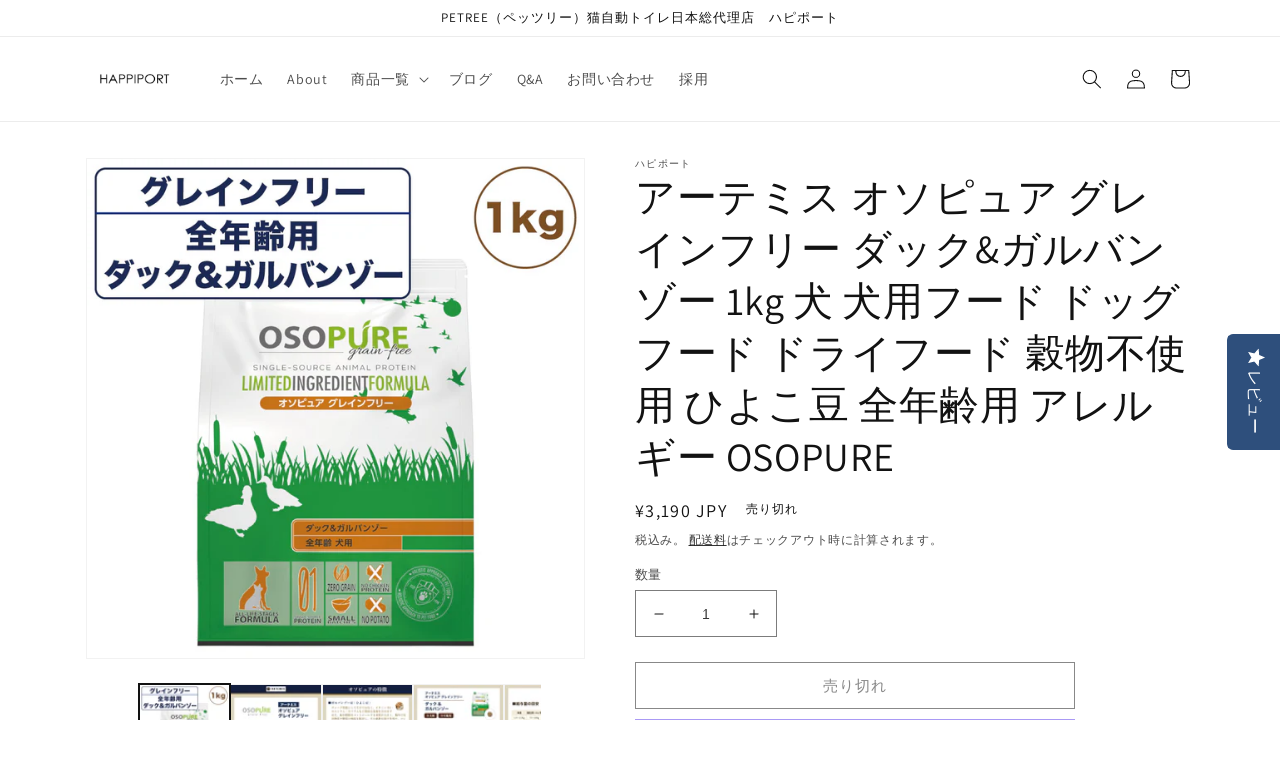

--- FILE ---
content_type: text/html; charset=utf-8
request_url: https://happiport.com/products/813369001782
body_size: 40628
content:
<!doctype html>
<html class="no-js" lang="ja">
  <head>


  <meta content="QcjwRa_-BGrXqZgV-qwmwCe0sre9vdI9vKOt33hcrWo" name="google-site-verification"/>
  <meta name="google-site-verification" content="-KVuw1vZ8-mdA98WouFxHbG4NjGKgFl3TZm28-L4li4" />
  <!-- START yotpo -->
  <script type="text/javascript">(function e(){var e=document.createElement("script");e.type="text/javascript",e.async=true,e.src="//staticw2.yotpo.com/dFLeRt4yWcieZTP1Iu6xa88jt3Z7S9pFA4IPSS3j/widget.js";var t=document.getElementsByTagName("script")[0];t.parentNode.insertBefore(e,t)})();</script>
  <!-- END yotpo -->
    
  <!-- Global site tag (gtag.js) - Google Ads: 659748634 -->
	<script async src="https://www.googletagmanager.com/gtag/js?id=AW-659748634"></script>
	<script>
  	window.dataLayer = window.dataLayer || [];
  	function gtag(){dataLayer.push(arguments);}
  	gtag('js', new Date());
	
  	gtag('config', 'AW-659748634');
	</script>
  <!-- END Google Ads -->
    
  <!-- START LINE Tag Base Code -->
  <!-- Do Not Modify -->
  <script>
  (function(g,d,o){
    g._ltq=g._ltq||[];g._lt=g._lt||function(){g._ltq.push(arguments)};
    var h=location.protocol==='https:'?'https://d.line-scdn.net':'http://d.line-cdn.net';
    var s=d.createElement('script');s.async=1;
    s.src=o||h+'/n/line_tag/public/release/v1/lt.js';
    var t=d.getElementsByTagName('script')[0];t.parentNode.insertBefore(s,t);
      })(window, document);
  _lt('init', {
    customerType: 'lap',
    tagId: 'e037d3da-3155-4a66-b1c9-0e48e5fbedf5'
  });
  _lt('send', 'pv', ['e037d3da-3155-4a66-b1c9-0e48e5fbedf5']);
  </script>
  <noscript>
    <img height="1" width="1" style="display:none"
         src="https://tr.line.me/tag.gif?c_t=lap&t_id=e037d3da-3155-4a66-b1c9-0e48e5fbedf5&e=pv&noscript=1" />
  </noscript>
  <!-- End LINE Tag Base Code -->
    
    <meta charset="utf-8">
    <meta http-equiv="X-UA-Compatible" content="IE=edge">
    <meta name="viewport" content="width=device-width,initial-scale=1">
    <meta name="theme-color" content="">
    <link rel="canonical" href="https://happiport.com/products/813369001782">
    <link rel="preconnect" href="https://cdn.shopify.com" crossorigin><link rel="preconnect" href="https://fonts.shopifycdn.com" crossorigin><title>
      アーテミス オソピュア グレインフリー ダック&amp;ガルバンゾー 1kg 犬 犬用フード ドッグフード ドライフード 穀物不使用 ひよこ豆 全年
 &ndash; ハピポート</title>

    
      <meta name="description" content="アーテミス オソピュア グレインフリー ダック&amp;amp;ガルバンゾーは、肉食動物である犬本来の消化機能に着目。白米・小麦・トウモロコシだけでなく、米・麦類を一切不使用のグレインフリーのドッグフードです。 オイルやビタミン、ミネラル類を真空状態にして添加することで、粒自体にそれらの栄養素を閉じ込めるHIT(ヒートアイソレートテクノロジー)という製法を採用。栄養効果をなるべく落とさず、酸化も進みにくくなりました。 主原料にビタミンB1やB2、不飽和脂肪酸も多く含むヘルシーなダック(鴨肉)を使用。また、ガルバンゾー豆(ひよこ豆)は、タンパク質源としてだけではなく、ビタミンB1、カルシウム、カリウムなど豊富な栄養を含み、豊富な食物繊維により">
    

    

<meta property="og:site_name" content="ハピポート">
<meta property="og:url" content="https://happiport.com/products/813369001782">
<meta property="og:title" content="アーテミス オソピュア グレインフリー ダック&amp;ガルバンゾー 1kg 犬 犬用フード ドッグフード ドライフード 穀物不使用 ひよこ豆 全年">
<meta property="og:type" content="product">
<meta property="og:description" content="アーテミス オソピュア グレインフリー ダック&amp;amp;ガルバンゾーは、肉食動物である犬本来の消化機能に着目。白米・小麦・トウモロコシだけでなく、米・麦類を一切不使用のグレインフリーのドッグフードです。 オイルやビタミン、ミネラル類を真空状態にして添加することで、粒自体にそれらの栄養素を閉じ込めるHIT(ヒートアイソレートテクノロジー)という製法を採用。栄養効果をなるべく落とさず、酸化も進みにくくなりました。 主原料にビタミンB1やB2、不飽和脂肪酸も多く含むヘルシーなダック(鴨肉)を使用。また、ガルバンゾー豆(ひよこ豆)は、タンパク質源としてだけではなく、ビタミンB1、カルシウム、カリウムなど豊富な栄養を含み、豊富な食物繊維により"><meta property="og:image" content="http://happiport.com/cdn/shop/products/813369001782.jpg?v=1646915216">
  <meta property="og:image:secure_url" content="https://happiport.com/cdn/shop/products/813369001782.jpg?v=1646915216">
  <meta property="og:image:width" content="1000">
  <meta property="og:image:height" content="1000"><meta property="og:price:amount" content="3,190">
  <meta property="og:price:currency" content="JPY"><meta name="twitter:card" content="summary_large_image">
<meta name="twitter:title" content="アーテミス オソピュア グレインフリー ダック&amp;ガルバンゾー 1kg 犬 犬用フード ドッグフード ドライフード 穀物不使用 ひよこ豆 全年">
<meta name="twitter:description" content="アーテミス オソピュア グレインフリー ダック&amp;amp;ガルバンゾーは、肉食動物である犬本来の消化機能に着目。白米・小麦・トウモロコシだけでなく、米・麦類を一切不使用のグレインフリーのドッグフードです。 オイルやビタミン、ミネラル類を真空状態にして添加することで、粒自体にそれらの栄養素を閉じ込めるHIT(ヒートアイソレートテクノロジー)という製法を採用。栄養効果をなるべく落とさず、酸化も進みにくくなりました。 主原料にビタミンB1やB2、不飽和脂肪酸も多く含むヘルシーなダック(鴨肉)を使用。また、ガルバンゾー豆(ひよこ豆)は、タンパク質源としてだけではなく、ビタミンB1、カルシウム、カリウムなど豊富な栄養を含み、豊富な食物繊維により">


    <script src="//happiport.com/cdn/shop/t/9/assets/global.js?v=149496944046504657681666008483" defer="defer"></script>
    <script>window.performance && window.performance.mark && window.performance.mark('shopify.content_for_header.start');</script><meta name="google-site-verification" content="QcjwRa_-BGrXqZgV-qwmwCe0sre9vdI9vKOt33hcrWo">
<meta id="shopify-digital-wallet" name="shopify-digital-wallet" content="/35245359244/digital_wallets/dialog">
<meta name="shopify-checkout-api-token" content="e3e500b8dafcf3b98fb3014da1dd33cf">
<link rel="alternate" type="application/json+oembed" href="https://happiport.com/products/813369001782.oembed">
<script async="async" src="/checkouts/internal/preloads.js?locale=ja-JP"></script>
<link rel="preconnect" href="https://shop.app" crossorigin="anonymous">
<script async="async" src="https://shop.app/checkouts/internal/preloads.js?locale=ja-JP&shop_id=35245359244" crossorigin="anonymous"></script>
<script id="apple-pay-shop-capabilities" type="application/json">{"shopId":35245359244,"countryCode":"JP","currencyCode":"JPY","merchantCapabilities":["supports3DS"],"merchantId":"gid:\/\/shopify\/Shop\/35245359244","merchantName":"ハピポート","requiredBillingContactFields":["postalAddress","email","phone"],"requiredShippingContactFields":["postalAddress","email","phone"],"shippingType":"shipping","supportedNetworks":["visa","masterCard","amex","jcb","discover"],"total":{"type":"pending","label":"ハピポート","amount":"1.00"},"shopifyPaymentsEnabled":true,"supportsSubscriptions":true}</script>
<script id="shopify-features" type="application/json">{"accessToken":"e3e500b8dafcf3b98fb3014da1dd33cf","betas":["rich-media-storefront-analytics"],"domain":"happiport.com","predictiveSearch":false,"shopId":35245359244,"locale":"ja"}</script>
<script>var Shopify = Shopify || {};
Shopify.shop = "happiport.myshopify.com";
Shopify.locale = "ja";
Shopify.currency = {"active":"JPY","rate":"1.0"};
Shopify.country = "JP";
Shopify.theme = {"name":"221017_Dawn(初めて使用)","id":136106279159,"schema_name":"Dawn","schema_version":"7.0.1","theme_store_id":887,"role":"main"};
Shopify.theme.handle = "null";
Shopify.theme.style = {"id":null,"handle":null};
Shopify.cdnHost = "happiport.com/cdn";
Shopify.routes = Shopify.routes || {};
Shopify.routes.root = "/";</script>
<script type="module">!function(o){(o.Shopify=o.Shopify||{}).modules=!0}(window);</script>
<script>!function(o){function n(){var o=[];function n(){o.push(Array.prototype.slice.apply(arguments))}return n.q=o,n}var t=o.Shopify=o.Shopify||{};t.loadFeatures=n(),t.autoloadFeatures=n()}(window);</script>
<script>
  window.ShopifyPay = window.ShopifyPay || {};
  window.ShopifyPay.apiHost = "shop.app\/pay";
  window.ShopifyPay.redirectState = null;
</script>
<script id="shop-js-analytics" type="application/json">{"pageType":"product"}</script>
<script defer="defer" async type="module" src="//happiport.com/cdn/shopifycloud/shop-js/modules/v2/client.init-shop-cart-sync_CZKilf07.ja.esm.js"></script>
<script defer="defer" async type="module" src="//happiport.com/cdn/shopifycloud/shop-js/modules/v2/chunk.common_rlhnONO2.esm.js"></script>
<script type="module">
  await import("//happiport.com/cdn/shopifycloud/shop-js/modules/v2/client.init-shop-cart-sync_CZKilf07.ja.esm.js");
await import("//happiport.com/cdn/shopifycloud/shop-js/modules/v2/chunk.common_rlhnONO2.esm.js");

  window.Shopify.SignInWithShop?.initShopCartSync?.({"fedCMEnabled":true,"windoidEnabled":true});

</script>
<script>
  window.Shopify = window.Shopify || {};
  if (!window.Shopify.featureAssets) window.Shopify.featureAssets = {};
  window.Shopify.featureAssets['shop-js'] = {"shop-cart-sync":["modules/v2/client.shop-cart-sync_BwCHLH8C.ja.esm.js","modules/v2/chunk.common_rlhnONO2.esm.js"],"init-fed-cm":["modules/v2/client.init-fed-cm_CQXj6EwP.ja.esm.js","modules/v2/chunk.common_rlhnONO2.esm.js"],"shop-button":["modules/v2/client.shop-button_B7JE2zCc.ja.esm.js","modules/v2/chunk.common_rlhnONO2.esm.js"],"init-windoid":["modules/v2/client.init-windoid_DQ9csUH7.ja.esm.js","modules/v2/chunk.common_rlhnONO2.esm.js"],"shop-cash-offers":["modules/v2/client.shop-cash-offers_DxEVlT9h.ja.esm.js","modules/v2/chunk.common_rlhnONO2.esm.js","modules/v2/chunk.modal_BI56FOb0.esm.js"],"shop-toast-manager":["modules/v2/client.shop-toast-manager_BE8_-kNb.ja.esm.js","modules/v2/chunk.common_rlhnONO2.esm.js"],"init-shop-email-lookup-coordinator":["modules/v2/client.init-shop-email-lookup-coordinator_BgbPPTAQ.ja.esm.js","modules/v2/chunk.common_rlhnONO2.esm.js"],"pay-button":["modules/v2/client.pay-button_hoKCMeMC.ja.esm.js","modules/v2/chunk.common_rlhnONO2.esm.js"],"avatar":["modules/v2/client.avatar_BTnouDA3.ja.esm.js"],"init-shop-cart-sync":["modules/v2/client.init-shop-cart-sync_CZKilf07.ja.esm.js","modules/v2/chunk.common_rlhnONO2.esm.js"],"shop-login-button":["modules/v2/client.shop-login-button_BXDQHqjj.ja.esm.js","modules/v2/chunk.common_rlhnONO2.esm.js","modules/v2/chunk.modal_BI56FOb0.esm.js"],"init-customer-accounts-sign-up":["modules/v2/client.init-customer-accounts-sign-up_C3NeUvFd.ja.esm.js","modules/v2/client.shop-login-button_BXDQHqjj.ja.esm.js","modules/v2/chunk.common_rlhnONO2.esm.js","modules/v2/chunk.modal_BI56FOb0.esm.js"],"init-shop-for-new-customer-accounts":["modules/v2/client.init-shop-for-new-customer-accounts_D-v2xi0b.ja.esm.js","modules/v2/client.shop-login-button_BXDQHqjj.ja.esm.js","modules/v2/chunk.common_rlhnONO2.esm.js","modules/v2/chunk.modal_BI56FOb0.esm.js"],"init-customer-accounts":["modules/v2/client.init-customer-accounts_Cciaq_Mb.ja.esm.js","modules/v2/client.shop-login-button_BXDQHqjj.ja.esm.js","modules/v2/chunk.common_rlhnONO2.esm.js","modules/v2/chunk.modal_BI56FOb0.esm.js"],"shop-follow-button":["modules/v2/client.shop-follow-button_CM9l58Wl.ja.esm.js","modules/v2/chunk.common_rlhnONO2.esm.js","modules/v2/chunk.modal_BI56FOb0.esm.js"],"lead-capture":["modules/v2/client.lead-capture_oVhdpGxe.ja.esm.js","modules/v2/chunk.common_rlhnONO2.esm.js","modules/v2/chunk.modal_BI56FOb0.esm.js"],"checkout-modal":["modules/v2/client.checkout-modal_BbgmKIDX.ja.esm.js","modules/v2/chunk.common_rlhnONO2.esm.js","modules/v2/chunk.modal_BI56FOb0.esm.js"],"shop-login":["modules/v2/client.shop-login_BRorRhgW.ja.esm.js","modules/v2/chunk.common_rlhnONO2.esm.js","modules/v2/chunk.modal_BI56FOb0.esm.js"],"payment-terms":["modules/v2/client.payment-terms_Ba4TR13R.ja.esm.js","modules/v2/chunk.common_rlhnONO2.esm.js","modules/v2/chunk.modal_BI56FOb0.esm.js"]};
</script>
<script>(function() {
  var isLoaded = false;
  function asyncLoad() {
    if (isLoaded) return;
    isLoaded = true;
    var urls = ["\/\/code.tidio.co\/ydalggquwcjphjxtqle1iutezzvmilcv.js?shop=happiport.myshopify.com","\/\/staticw2.yotpo.com\/dFLeRt4yWcieZTP1Iu6xa88jt3Z7S9pFA4IPSS3j\/widget.js?shop=happiport.myshopify.com","https:\/\/static.klaviyo.com\/onsite\/js\/klaviyo.js?company_id=KdJyfD\u0026shop=happiport.myshopify.com","https:\/\/static.klaviyo.com\/onsite\/js\/klaviyo.js?company_id=KdJyfD\u0026shop=happiport.myshopify.com","https:\/\/chimpstatic.com\/mcjs-connected\/js\/users\/f53296fed4ae19b761be50c97\/eb21ccc265335397f24bbd3c4.js?shop=happiport.myshopify.com"];
    for (var i = 0; i < urls.length; i++) {
      var s = document.createElement('script');
      s.type = 'text/javascript';
      s.async = true;
      s.src = urls[i];
      var x = document.getElementsByTagName('script')[0];
      x.parentNode.insertBefore(s, x);
    }
  };
  if(window.attachEvent) {
    window.attachEvent('onload', asyncLoad);
  } else {
    window.addEventListener('load', asyncLoad, false);
  }
})();</script>
<script id="__st">var __st={"a":35245359244,"offset":32400,"reqid":"c0c618e1-6776-4fdb-acbc-56314650568e-1769026265","pageurl":"happiport.com\/products\/813369001782","u":"884ad4557926","p":"product","rtyp":"product","rid":7552945684727};</script>
<script>window.ShopifyPaypalV4VisibilityTracking = true;</script>
<script id="captcha-bootstrap">!function(){'use strict';const t='contact',e='account',n='new_comment',o=[[t,t],['blogs',n],['comments',n],[t,'customer']],c=[[e,'customer_login'],[e,'guest_login'],[e,'recover_customer_password'],[e,'create_customer']],r=t=>t.map((([t,e])=>`form[action*='/${t}']:not([data-nocaptcha='true']) input[name='form_type'][value='${e}']`)).join(','),a=t=>()=>t?[...document.querySelectorAll(t)].map((t=>t.form)):[];function s(){const t=[...o],e=r(t);return a(e)}const i='password',u='form_key',d=['recaptcha-v3-token','g-recaptcha-response','h-captcha-response',i],f=()=>{try{return window.sessionStorage}catch{return}},m='__shopify_v',_=t=>t.elements[u];function p(t,e,n=!1){try{const o=window.sessionStorage,c=JSON.parse(o.getItem(e)),{data:r}=function(t){const{data:e,action:n}=t;return t[m]||n?{data:e,action:n}:{data:t,action:n}}(c);for(const[e,n]of Object.entries(r))t.elements[e]&&(t.elements[e].value=n);n&&o.removeItem(e)}catch(o){console.error('form repopulation failed',{error:o})}}const l='form_type',E='cptcha';function T(t){t.dataset[E]=!0}const w=window,h=w.document,L='Shopify',v='ce_forms',y='captcha';let A=!1;((t,e)=>{const n=(g='f06e6c50-85a8-45c8-87d0-21a2b65856fe',I='https://cdn.shopify.com/shopifycloud/storefront-forms-hcaptcha/ce_storefront_forms_captcha_hcaptcha.v1.5.2.iife.js',D={infoText:'hCaptchaによる保護',privacyText:'プライバシー',termsText:'利用規約'},(t,e,n)=>{const o=w[L][v],c=o.bindForm;if(c)return c(t,g,e,D).then(n);var r;o.q.push([[t,g,e,D],n]),r=I,A||(h.body.append(Object.assign(h.createElement('script'),{id:'captcha-provider',async:!0,src:r})),A=!0)});var g,I,D;w[L]=w[L]||{},w[L][v]=w[L][v]||{},w[L][v].q=[],w[L][y]=w[L][y]||{},w[L][y].protect=function(t,e){n(t,void 0,e),T(t)},Object.freeze(w[L][y]),function(t,e,n,w,h,L){const[v,y,A,g]=function(t,e,n){const i=e?o:[],u=t?c:[],d=[...i,...u],f=r(d),m=r(i),_=r(d.filter((([t,e])=>n.includes(e))));return[a(f),a(m),a(_),s()]}(w,h,L),I=t=>{const e=t.target;return e instanceof HTMLFormElement?e:e&&e.form},D=t=>v().includes(t);t.addEventListener('submit',(t=>{const e=I(t);if(!e)return;const n=D(e)&&!e.dataset.hcaptchaBound&&!e.dataset.recaptchaBound,o=_(e),c=g().includes(e)&&(!o||!o.value);(n||c)&&t.preventDefault(),c&&!n&&(function(t){try{if(!f())return;!function(t){const e=f();if(!e)return;const n=_(t);if(!n)return;const o=n.value;o&&e.removeItem(o)}(t);const e=Array.from(Array(32),(()=>Math.random().toString(36)[2])).join('');!function(t,e){_(t)||t.append(Object.assign(document.createElement('input'),{type:'hidden',name:u})),t.elements[u].value=e}(t,e),function(t,e){const n=f();if(!n)return;const o=[...t.querySelectorAll(`input[type='${i}']`)].map((({name:t})=>t)),c=[...d,...o],r={};for(const[a,s]of new FormData(t).entries())c.includes(a)||(r[a]=s);n.setItem(e,JSON.stringify({[m]:1,action:t.action,data:r}))}(t,e)}catch(e){console.error('failed to persist form',e)}}(e),e.submit())}));const S=(t,e)=>{t&&!t.dataset[E]&&(n(t,e.some((e=>e===t))),T(t))};for(const o of['focusin','change'])t.addEventListener(o,(t=>{const e=I(t);D(e)&&S(e,y())}));const B=e.get('form_key'),M=e.get(l),P=B&&M;t.addEventListener('DOMContentLoaded',(()=>{const t=y();if(P)for(const e of t)e.elements[l].value===M&&p(e,B);[...new Set([...A(),...v().filter((t=>'true'===t.dataset.shopifyCaptcha))])].forEach((e=>S(e,t)))}))}(h,new URLSearchParams(w.location.search),n,t,e,['guest_login'])})(!0,!0)}();</script>
<script integrity="sha256-4kQ18oKyAcykRKYeNunJcIwy7WH5gtpwJnB7kiuLZ1E=" data-source-attribution="shopify.loadfeatures" defer="defer" src="//happiport.com/cdn/shopifycloud/storefront/assets/storefront/load_feature-a0a9edcb.js" crossorigin="anonymous"></script>
<script crossorigin="anonymous" defer="defer" src="//happiport.com/cdn/shopifycloud/storefront/assets/shopify_pay/storefront-65b4c6d7.js?v=20250812"></script>
<script data-source-attribution="shopify.dynamic_checkout.dynamic.init">var Shopify=Shopify||{};Shopify.PaymentButton=Shopify.PaymentButton||{isStorefrontPortableWallets:!0,init:function(){window.Shopify.PaymentButton.init=function(){};var t=document.createElement("script");t.src="https://happiport.com/cdn/shopifycloud/portable-wallets/latest/portable-wallets.ja.js",t.type="module",document.head.appendChild(t)}};
</script>
<script data-source-attribution="shopify.dynamic_checkout.buyer_consent">
  function portableWalletsHideBuyerConsent(e){var t=document.getElementById("shopify-buyer-consent"),n=document.getElementById("shopify-subscription-policy-button");t&&n&&(t.classList.add("hidden"),t.setAttribute("aria-hidden","true"),n.removeEventListener("click",e))}function portableWalletsShowBuyerConsent(e){var t=document.getElementById("shopify-buyer-consent"),n=document.getElementById("shopify-subscription-policy-button");t&&n&&(t.classList.remove("hidden"),t.removeAttribute("aria-hidden"),n.addEventListener("click",e))}window.Shopify?.PaymentButton&&(window.Shopify.PaymentButton.hideBuyerConsent=portableWalletsHideBuyerConsent,window.Shopify.PaymentButton.showBuyerConsent=portableWalletsShowBuyerConsent);
</script>
<script>
  function portableWalletsCleanup(e){e&&e.src&&console.error("Failed to load portable wallets script "+e.src);var t=document.querySelectorAll("shopify-accelerated-checkout .shopify-payment-button__skeleton, shopify-accelerated-checkout-cart .wallet-cart-button__skeleton"),e=document.getElementById("shopify-buyer-consent");for(let e=0;e<t.length;e++)t[e].remove();e&&e.remove()}function portableWalletsNotLoadedAsModule(e){e instanceof ErrorEvent&&"string"==typeof e.message&&e.message.includes("import.meta")&&"string"==typeof e.filename&&e.filename.includes("portable-wallets")&&(window.removeEventListener("error",portableWalletsNotLoadedAsModule),window.Shopify.PaymentButton.failedToLoad=e,"loading"===document.readyState?document.addEventListener("DOMContentLoaded",window.Shopify.PaymentButton.init):window.Shopify.PaymentButton.init())}window.addEventListener("error",portableWalletsNotLoadedAsModule);
</script>

<script type="module" src="https://happiport.com/cdn/shopifycloud/portable-wallets/latest/portable-wallets.ja.js" onError="portableWalletsCleanup(this)" crossorigin="anonymous"></script>
<script nomodule>
  document.addEventListener("DOMContentLoaded", portableWalletsCleanup);
</script>

<link id="shopify-accelerated-checkout-styles" rel="stylesheet" media="screen" href="https://happiport.com/cdn/shopifycloud/portable-wallets/latest/accelerated-checkout-backwards-compat.css" crossorigin="anonymous">
<style id="shopify-accelerated-checkout-cart">
        #shopify-buyer-consent {
  margin-top: 1em;
  display: inline-block;
  width: 100%;
}

#shopify-buyer-consent.hidden {
  display: none;
}

#shopify-subscription-policy-button {
  background: none;
  border: none;
  padding: 0;
  text-decoration: underline;
  font-size: inherit;
  cursor: pointer;
}

#shopify-subscription-policy-button::before {
  box-shadow: none;
}

      </style>
<script id="sections-script" data-sections="header,footer" defer="defer" src="//happiport.com/cdn/shop/t/9/compiled_assets/scripts.js?v=878"></script>
<script>window.performance && window.performance.mark && window.performance.mark('shopify.content_for_header.end');</script>


    <style data-shopify>
      @font-face {
  font-family: Assistant;
  font-weight: 400;
  font-style: normal;
  font-display: swap;
  src: url("//happiport.com/cdn/fonts/assistant/assistant_n4.9120912a469cad1cc292572851508ca49d12e768.woff2") format("woff2"),
       url("//happiport.com/cdn/fonts/assistant/assistant_n4.6e9875ce64e0fefcd3f4446b7ec9036b3ddd2985.woff") format("woff");
}

      @font-face {
  font-family: Assistant;
  font-weight: 700;
  font-style: normal;
  font-display: swap;
  src: url("//happiport.com/cdn/fonts/assistant/assistant_n7.bf44452348ec8b8efa3aa3068825305886b1c83c.woff2") format("woff2"),
       url("//happiport.com/cdn/fonts/assistant/assistant_n7.0c887fee83f6b3bda822f1150b912c72da0f7b64.woff") format("woff");
}

      
      
      @font-face {
  font-family: Assistant;
  font-weight: 400;
  font-style: normal;
  font-display: swap;
  src: url("//happiport.com/cdn/fonts/assistant/assistant_n4.9120912a469cad1cc292572851508ca49d12e768.woff2") format("woff2"),
       url("//happiport.com/cdn/fonts/assistant/assistant_n4.6e9875ce64e0fefcd3f4446b7ec9036b3ddd2985.woff") format("woff");
}


      :root {
        --font-body-family: Assistant, sans-serif;
        --font-body-style: normal;
        --font-body-weight: 400;
        --font-body-weight-bold: 700;

        --font-heading-family: Assistant, sans-serif;
        --font-heading-style: normal;
        --font-heading-weight: 400;

        --font-body-scale: 1.0;
        --font-heading-scale: 1.0;

        --color-base-text: 18, 18, 18;
        --color-shadow: 18, 18, 18;
        --color-base-background-1: 255, 255, 255;
        --color-base-background-2: 243, 243, 243;
        --color-base-solid-button-labels: 255, 255, 255;
        --color-base-outline-button-labels: 18, 18, 18;
        --color-base-accent-1: 18, 18, 18;
        --color-base-accent-2: 51, 79, 180;
        --payment-terms-background-color: #ffffff;

        --gradient-base-background-1: #ffffff;
        --gradient-base-background-2: #f3f3f3;
        --gradient-base-accent-1: #121212;
        --gradient-base-accent-2: #334fb4;

        --media-padding: px;
        --media-border-opacity: 0.05;
        --media-border-width: 1px;
        --media-radius: 0px;
        --media-shadow-opacity: 0.0;
        --media-shadow-horizontal-offset: 0px;
        --media-shadow-vertical-offset: 4px;
        --media-shadow-blur-radius: 5px;
        --media-shadow-visible: 0;

        --page-width: 120rem;
        --page-width-margin: 0rem;

        --product-card-image-padding: 0.0rem;
        --product-card-corner-radius: 0.0rem;
        --product-card-text-alignment: left;
        --product-card-border-width: 0.0rem;
        --product-card-border-opacity: 0.1;
        --product-card-shadow-opacity: 0.0;
        --product-card-shadow-visible: 0;
        --product-card-shadow-horizontal-offset: 0.0rem;
        --product-card-shadow-vertical-offset: 0.4rem;
        --product-card-shadow-blur-radius: 0.5rem;

        --collection-card-image-padding: 0.0rem;
        --collection-card-corner-radius: 0.0rem;
        --collection-card-text-alignment: left;
        --collection-card-border-width: 0.0rem;
        --collection-card-border-opacity: 0.1;
        --collection-card-shadow-opacity: 0.0;
        --collection-card-shadow-visible: 0;
        --collection-card-shadow-horizontal-offset: 0.0rem;
        --collection-card-shadow-vertical-offset: 0.4rem;
        --collection-card-shadow-blur-radius: 0.5rem;

        --blog-card-image-padding: 0.0rem;
        --blog-card-corner-radius: 0.0rem;
        --blog-card-text-alignment: left;
        --blog-card-border-width: 0.0rem;
        --blog-card-border-opacity: 0.1;
        --blog-card-shadow-opacity: 0.0;
        --blog-card-shadow-visible: 0;
        --blog-card-shadow-horizontal-offset: 0.0rem;
        --blog-card-shadow-vertical-offset: 0.4rem;
        --blog-card-shadow-blur-radius: 0.5rem;

        --badge-corner-radius: 4.0rem;

        --popup-border-width: 1px;
        --popup-border-opacity: 0.1;
        --popup-corner-radius: 0px;
        --popup-shadow-opacity: 0.0;
        --popup-shadow-horizontal-offset: 0px;
        --popup-shadow-vertical-offset: 4px;
        --popup-shadow-blur-radius: 5px;

        --drawer-border-width: 1px;
        --drawer-border-opacity: 0.1;
        --drawer-shadow-opacity: 0.0;
        --drawer-shadow-horizontal-offset: 0px;
        --drawer-shadow-vertical-offset: 4px;
        --drawer-shadow-blur-radius: 5px;

        --spacing-sections-desktop: 0px;
        --spacing-sections-mobile: 0px;

        --grid-desktop-vertical-spacing: 8px;
        --grid-desktop-horizontal-spacing: 8px;
        --grid-mobile-vertical-spacing: 4px;
        --grid-mobile-horizontal-spacing: 4px;

        --text-boxes-border-opacity: 0.1;
        --text-boxes-border-width: 0px;
        --text-boxes-radius: 0px;
        --text-boxes-shadow-opacity: 0.0;
        --text-boxes-shadow-visible: 0;
        --text-boxes-shadow-horizontal-offset: 0px;
        --text-boxes-shadow-vertical-offset: 4px;
        --text-boxes-shadow-blur-radius: 5px;

        --buttons-radius: 0px;
        --buttons-radius-outset: 0px;
        --buttons-border-width: 1px;
        --buttons-border-opacity: 1.0;
        --buttons-shadow-opacity: 0.0;
        --buttons-shadow-visible: 0;
        --buttons-shadow-horizontal-offset: 0px;
        --buttons-shadow-vertical-offset: 4px;
        --buttons-shadow-blur-radius: 5px;
        --buttons-border-offset: 0px;

        --inputs-radius: 0px;
        --inputs-border-width: 1px;
        --inputs-border-opacity: 0.55;
        --inputs-shadow-opacity: 0.0;
        --inputs-shadow-horizontal-offset: 0px;
        --inputs-margin-offset: 0px;
        --inputs-shadow-vertical-offset: 4px;
        --inputs-shadow-blur-radius: 5px;
        --inputs-radius-outset: 0px;

        --variant-pills-radius: 40px;
        --variant-pills-border-width: 1px;
        --variant-pills-border-opacity: 0.55;
        --variant-pills-shadow-opacity: 0.0;
        --variant-pills-shadow-horizontal-offset: 0px;
        --variant-pills-shadow-vertical-offset: 4px;
        --variant-pills-shadow-blur-radius: 5px;
      }

      *,
      *::before,
      *::after {
        box-sizing: inherit;
      }

      html {
        box-sizing: border-box;
        font-size: calc(var(--font-body-scale) * 62.5%);
        height: 100%;
      }

      body {
        display: grid;
        grid-template-rows: auto auto 1fr auto;
        grid-template-columns: 100%;
        min-height: 100%;
        margin: 0;
        font-size: 1.5rem;
        letter-spacing: 0.06rem;
        line-height: calc(1 + 0.8 / var(--font-body-scale));
        font-family: var(--font-body-family);
        font-style: var(--font-body-style);
        font-weight: var(--font-body-weight);
      }

      @media screen and (min-width: 750px) {
        body {
          font-size: 1.6rem;
        }
      }
    </style>

    <link href="//happiport.com/cdn/shop/t/9/assets/base.css?v=88290808517547527771666008485" rel="stylesheet" type="text/css" media="all" />
<link rel="preload" as="font" href="//happiport.com/cdn/fonts/assistant/assistant_n4.9120912a469cad1cc292572851508ca49d12e768.woff2" type="font/woff2" crossorigin><link rel="preload" as="font" href="//happiport.com/cdn/fonts/assistant/assistant_n4.9120912a469cad1cc292572851508ca49d12e768.woff2" type="font/woff2" crossorigin><link rel="stylesheet" href="//happiport.com/cdn/shop/t/9/assets/component-predictive-search.css?v=83512081251802922551666008483" media="print" onload="this.media='all'"><script>document.documentElement.className = document.documentElement.className.replace('no-js', 'js');
    if (Shopify.designMode) {
      document.documentElement.classList.add('shopify-design-mode');
    }
    </script>
  <!-- BEGIN app block: shopify://apps/yotpo-product-reviews/blocks/settings/eb7dfd7d-db44-4334-bc49-c893b51b36cf -->


<script type="text/javascript">
  (function e(){var e=document.createElement("script");
  e.type="text/javascript",e.async=true,
  e.src="//staticw2.yotpo.com/dFLeRt4yWcieZTP1Iu6xa88jt3Z7S9pFA4IPSS3j/widget.js?lang=ja";
  var t=document.getElementsByTagName("script")[0];
  t.parentNode.insertBefore(e,t)})();
</script>



  
<!-- END app block --><link href="https://monorail-edge.shopifysvc.com" rel="dns-prefetch">
<script>(function(){if ("sendBeacon" in navigator && "performance" in window) {try {var session_token_from_headers = performance.getEntriesByType('navigation')[0].serverTiming.find(x => x.name == '_s').description;} catch {var session_token_from_headers = undefined;}var session_cookie_matches = document.cookie.match(/_shopify_s=([^;]*)/);var session_token_from_cookie = session_cookie_matches && session_cookie_matches.length === 2 ? session_cookie_matches[1] : "";var session_token = session_token_from_headers || session_token_from_cookie || "";function handle_abandonment_event(e) {var entries = performance.getEntries().filter(function(entry) {return /monorail-edge.shopifysvc.com/.test(entry.name);});if (!window.abandonment_tracked && entries.length === 0) {window.abandonment_tracked = true;var currentMs = Date.now();var navigation_start = performance.timing.navigationStart;var payload = {shop_id: 35245359244,url: window.location.href,navigation_start,duration: currentMs - navigation_start,session_token,page_type: "product"};window.navigator.sendBeacon("https://monorail-edge.shopifysvc.com/v1/produce", JSON.stringify({schema_id: "online_store_buyer_site_abandonment/1.1",payload: payload,metadata: {event_created_at_ms: currentMs,event_sent_at_ms: currentMs}}));}}window.addEventListener('pagehide', handle_abandonment_event);}}());</script>
<script id="web-pixels-manager-setup">(function e(e,d,r,n,o){if(void 0===o&&(o={}),!Boolean(null===(a=null===(i=window.Shopify)||void 0===i?void 0:i.analytics)||void 0===a?void 0:a.replayQueue)){var i,a;window.Shopify=window.Shopify||{};var t=window.Shopify;t.analytics=t.analytics||{};var s=t.analytics;s.replayQueue=[],s.publish=function(e,d,r){return s.replayQueue.push([e,d,r]),!0};try{self.performance.mark("wpm:start")}catch(e){}var l=function(){var e={modern:/Edge?\/(1{2}[4-9]|1[2-9]\d|[2-9]\d{2}|\d{4,})\.\d+(\.\d+|)|Firefox\/(1{2}[4-9]|1[2-9]\d|[2-9]\d{2}|\d{4,})\.\d+(\.\d+|)|Chrom(ium|e)\/(9{2}|\d{3,})\.\d+(\.\d+|)|(Maci|X1{2}).+ Version\/(15\.\d+|(1[6-9]|[2-9]\d|\d{3,})\.\d+)([,.]\d+|)( \(\w+\)|)( Mobile\/\w+|) Safari\/|Chrome.+OPR\/(9{2}|\d{3,})\.\d+\.\d+|(CPU[ +]OS|iPhone[ +]OS|CPU[ +]iPhone|CPU IPhone OS|CPU iPad OS)[ +]+(15[._]\d+|(1[6-9]|[2-9]\d|\d{3,})[._]\d+)([._]\d+|)|Android:?[ /-](13[3-9]|1[4-9]\d|[2-9]\d{2}|\d{4,})(\.\d+|)(\.\d+|)|Android.+Firefox\/(13[5-9]|1[4-9]\d|[2-9]\d{2}|\d{4,})\.\d+(\.\d+|)|Android.+Chrom(ium|e)\/(13[3-9]|1[4-9]\d|[2-9]\d{2}|\d{4,})\.\d+(\.\d+|)|SamsungBrowser\/([2-9]\d|\d{3,})\.\d+/,legacy:/Edge?\/(1[6-9]|[2-9]\d|\d{3,})\.\d+(\.\d+|)|Firefox\/(5[4-9]|[6-9]\d|\d{3,})\.\d+(\.\d+|)|Chrom(ium|e)\/(5[1-9]|[6-9]\d|\d{3,})\.\d+(\.\d+|)([\d.]+$|.*Safari\/(?![\d.]+ Edge\/[\d.]+$))|(Maci|X1{2}).+ Version\/(10\.\d+|(1[1-9]|[2-9]\d|\d{3,})\.\d+)([,.]\d+|)( \(\w+\)|)( Mobile\/\w+|) Safari\/|Chrome.+OPR\/(3[89]|[4-9]\d|\d{3,})\.\d+\.\d+|(CPU[ +]OS|iPhone[ +]OS|CPU[ +]iPhone|CPU IPhone OS|CPU iPad OS)[ +]+(10[._]\d+|(1[1-9]|[2-9]\d|\d{3,})[._]\d+)([._]\d+|)|Android:?[ /-](13[3-9]|1[4-9]\d|[2-9]\d{2}|\d{4,})(\.\d+|)(\.\d+|)|Mobile Safari.+OPR\/([89]\d|\d{3,})\.\d+\.\d+|Android.+Firefox\/(13[5-9]|1[4-9]\d|[2-9]\d{2}|\d{4,})\.\d+(\.\d+|)|Android.+Chrom(ium|e)\/(13[3-9]|1[4-9]\d|[2-9]\d{2}|\d{4,})\.\d+(\.\d+|)|Android.+(UC? ?Browser|UCWEB|U3)[ /]?(15\.([5-9]|\d{2,})|(1[6-9]|[2-9]\d|\d{3,})\.\d+)\.\d+|SamsungBrowser\/(5\.\d+|([6-9]|\d{2,})\.\d+)|Android.+MQ{2}Browser\/(14(\.(9|\d{2,})|)|(1[5-9]|[2-9]\d|\d{3,})(\.\d+|))(\.\d+|)|K[Aa][Ii]OS\/(3\.\d+|([4-9]|\d{2,})\.\d+)(\.\d+|)/},d=e.modern,r=e.legacy,n=navigator.userAgent;return n.match(d)?"modern":n.match(r)?"legacy":"unknown"}(),u="modern"===l?"modern":"legacy",c=(null!=n?n:{modern:"",legacy:""})[u],f=function(e){return[e.baseUrl,"/wpm","/b",e.hashVersion,"modern"===e.buildTarget?"m":"l",".js"].join("")}({baseUrl:d,hashVersion:r,buildTarget:u}),m=function(e){var d=e.version,r=e.bundleTarget,n=e.surface,o=e.pageUrl,i=e.monorailEndpoint;return{emit:function(e){var a=e.status,t=e.errorMsg,s=(new Date).getTime(),l=JSON.stringify({metadata:{event_sent_at_ms:s},events:[{schema_id:"web_pixels_manager_load/3.1",payload:{version:d,bundle_target:r,page_url:o,status:a,surface:n,error_msg:t},metadata:{event_created_at_ms:s}}]});if(!i)return console&&console.warn&&console.warn("[Web Pixels Manager] No Monorail endpoint provided, skipping logging."),!1;try{return self.navigator.sendBeacon.bind(self.navigator)(i,l)}catch(e){}var u=new XMLHttpRequest;try{return u.open("POST",i,!0),u.setRequestHeader("Content-Type","text/plain"),u.send(l),!0}catch(e){return console&&console.warn&&console.warn("[Web Pixels Manager] Got an unhandled error while logging to Monorail."),!1}}}}({version:r,bundleTarget:l,surface:e.surface,pageUrl:self.location.href,monorailEndpoint:e.monorailEndpoint});try{o.browserTarget=l,function(e){var d=e.src,r=e.async,n=void 0===r||r,o=e.onload,i=e.onerror,a=e.sri,t=e.scriptDataAttributes,s=void 0===t?{}:t,l=document.createElement("script"),u=document.querySelector("head"),c=document.querySelector("body");if(l.async=n,l.src=d,a&&(l.integrity=a,l.crossOrigin="anonymous"),s)for(var f in s)if(Object.prototype.hasOwnProperty.call(s,f))try{l.dataset[f]=s[f]}catch(e){}if(o&&l.addEventListener("load",o),i&&l.addEventListener("error",i),u)u.appendChild(l);else{if(!c)throw new Error("Did not find a head or body element to append the script");c.appendChild(l)}}({src:f,async:!0,onload:function(){if(!function(){var e,d;return Boolean(null===(d=null===(e=window.Shopify)||void 0===e?void 0:e.analytics)||void 0===d?void 0:d.initialized)}()){var d=window.webPixelsManager.init(e)||void 0;if(d){var r=window.Shopify.analytics;r.replayQueue.forEach((function(e){var r=e[0],n=e[1],o=e[2];d.publishCustomEvent(r,n,o)})),r.replayQueue=[],r.publish=d.publishCustomEvent,r.visitor=d.visitor,r.initialized=!0}}},onerror:function(){return m.emit({status:"failed",errorMsg:"".concat(f," has failed to load")})},sri:function(e){var d=/^sha384-[A-Za-z0-9+/=]+$/;return"string"==typeof e&&d.test(e)}(c)?c:"",scriptDataAttributes:o}),m.emit({status:"loading"})}catch(e){m.emit({status:"failed",errorMsg:(null==e?void 0:e.message)||"Unknown error"})}}})({shopId: 35245359244,storefrontBaseUrl: "https://happiport.com",extensionsBaseUrl: "https://extensions.shopifycdn.com/cdn/shopifycloud/web-pixels-manager",monorailEndpoint: "https://monorail-edge.shopifysvc.com/unstable/produce_batch",surface: "storefront-renderer",enabledBetaFlags: ["2dca8a86"],webPixelsConfigList: [{"id":"1512308983","configuration":"{\"pixelCode\":\"D4CJES3C77U1KRQJEF40\"}","eventPayloadVersion":"v1","runtimeContext":"STRICT","scriptVersion":"22e92c2ad45662f435e4801458fb78cc","type":"APP","apiClientId":4383523,"privacyPurposes":["ANALYTICS","MARKETING","SALE_OF_DATA"],"dataSharingAdjustments":{"protectedCustomerApprovalScopes":["read_customer_address","read_customer_email","read_customer_name","read_customer_personal_data","read_customer_phone"]}},{"id":"461373687","configuration":"{\"config\":\"{\\\"pixel_id\\\":\\\"AW-659748634\\\",\\\"target_country\\\":\\\"JP\\\",\\\"gtag_events\\\":[{\\\"type\\\":\\\"search\\\",\\\"action_label\\\":\\\"AW-659748634\\\/AAs1CJ682ckBEJruy7oC\\\"},{\\\"type\\\":\\\"begin_checkout\\\",\\\"action_label\\\":\\\"AW-659748634\\\/h563CJu82ckBEJruy7oC\\\"},{\\\"type\\\":\\\"view_item\\\",\\\"action_label\\\":[\\\"AW-659748634\\\/s5b1CLK42ckBEJruy7oC\\\",\\\"MC-PCYV20Z6CS\\\"]},{\\\"type\\\":\\\"purchase\\\",\\\"action_label\\\":[\\\"AW-659748634\\\/g7VDCK-42ckBEJruy7oC\\\",\\\"MC-PCYV20Z6CS\\\"]},{\\\"type\\\":\\\"page_view\\\",\\\"action_label\\\":[\\\"AW-659748634\\\/s8M4CKy42ckBEJruy7oC\\\",\\\"MC-PCYV20Z6CS\\\"]},{\\\"type\\\":\\\"add_payment_info\\\",\\\"action_label\\\":\\\"AW-659748634\\\/ExtKCKG82ckBEJruy7oC\\\"},{\\\"type\\\":\\\"add_to_cart\\\",\\\"action_label\\\":\\\"AW-659748634\\\/aSfACLW42ckBEJruy7oC\\\"}],\\\"enable_monitoring_mode\\\":false}\"}","eventPayloadVersion":"v1","runtimeContext":"OPEN","scriptVersion":"b2a88bafab3e21179ed38636efcd8a93","type":"APP","apiClientId":1780363,"privacyPurposes":[],"dataSharingAdjustments":{"protectedCustomerApprovalScopes":["read_customer_address","read_customer_email","read_customer_name","read_customer_personal_data","read_customer_phone"]}},{"id":"147783927","configuration":"{\"pixel_id\":\"277123896604495\",\"pixel_type\":\"facebook_pixel\",\"metaapp_system_user_token\":\"-\"}","eventPayloadVersion":"v1","runtimeContext":"OPEN","scriptVersion":"ca16bc87fe92b6042fbaa3acc2fbdaa6","type":"APP","apiClientId":2329312,"privacyPurposes":["ANALYTICS","MARKETING","SALE_OF_DATA"],"dataSharingAdjustments":{"protectedCustomerApprovalScopes":["read_customer_address","read_customer_email","read_customer_name","read_customer_personal_data","read_customer_phone"]}},{"id":"shopify-app-pixel","configuration":"{}","eventPayloadVersion":"v1","runtimeContext":"STRICT","scriptVersion":"0450","apiClientId":"shopify-pixel","type":"APP","privacyPurposes":["ANALYTICS","MARKETING"]},{"id":"shopify-custom-pixel","eventPayloadVersion":"v1","runtimeContext":"LAX","scriptVersion":"0450","apiClientId":"shopify-pixel","type":"CUSTOM","privacyPurposes":["ANALYTICS","MARKETING"]}],isMerchantRequest: false,initData: {"shop":{"name":"ハピポート","paymentSettings":{"currencyCode":"JPY"},"myshopifyDomain":"happiport.myshopify.com","countryCode":"JP","storefrontUrl":"https:\/\/happiport.com"},"customer":null,"cart":null,"checkout":null,"productVariants":[{"price":{"amount":3190.0,"currencyCode":"JPY"},"product":{"title":"アーテミス オソピュア グレインフリー ダック\u0026ガルバンゾー 1kg 犬 犬用フード ドッグフード ドライフード 穀物不使用 ひよこ豆 全年齢用 アレルギー OSOPURE","vendor":"ハピポート","id":"7552945684727","untranslatedTitle":"アーテミス オソピュア グレインフリー ダック\u0026ガルバンゾー 1kg 犬 犬用フード ドッグフード ドライフード 穀物不使用 ひよこ豆 全年齢用 アレルギー OSOPURE","url":"\/products\/813369001782","type":"ドッグフード"},"id":"42479785443575","image":{"src":"\/\/happiport.com\/cdn\/shop\/products\/813369001782.jpg?v=1646915216"},"sku":"813369001782","title":"Default Title","untranslatedTitle":"Default Title"}],"purchasingCompany":null},},"https://happiport.com/cdn","fcfee988w5aeb613cpc8e4bc33m6693e112",{"modern":"","legacy":""},{"shopId":"35245359244","storefrontBaseUrl":"https:\/\/happiport.com","extensionBaseUrl":"https:\/\/extensions.shopifycdn.com\/cdn\/shopifycloud\/web-pixels-manager","surface":"storefront-renderer","enabledBetaFlags":"[\"2dca8a86\"]","isMerchantRequest":"false","hashVersion":"fcfee988w5aeb613cpc8e4bc33m6693e112","publish":"custom","events":"[[\"page_viewed\",{}],[\"product_viewed\",{\"productVariant\":{\"price\":{\"amount\":3190.0,\"currencyCode\":\"JPY\"},\"product\":{\"title\":\"アーテミス オソピュア グレインフリー ダック\u0026ガルバンゾー 1kg 犬 犬用フード ドッグフード ドライフード 穀物不使用 ひよこ豆 全年齢用 アレルギー OSOPURE\",\"vendor\":\"ハピポート\",\"id\":\"7552945684727\",\"untranslatedTitle\":\"アーテミス オソピュア グレインフリー ダック\u0026ガルバンゾー 1kg 犬 犬用フード ドッグフード ドライフード 穀物不使用 ひよこ豆 全年齢用 アレルギー OSOPURE\",\"url\":\"\/products\/813369001782\",\"type\":\"ドッグフード\"},\"id\":\"42479785443575\",\"image\":{\"src\":\"\/\/happiport.com\/cdn\/shop\/products\/813369001782.jpg?v=1646915216\"},\"sku\":\"813369001782\",\"title\":\"Default Title\",\"untranslatedTitle\":\"Default Title\"}}]]"});</script><script>
  window.ShopifyAnalytics = window.ShopifyAnalytics || {};
  window.ShopifyAnalytics.meta = window.ShopifyAnalytics.meta || {};
  window.ShopifyAnalytics.meta.currency = 'JPY';
  var meta = {"product":{"id":7552945684727,"gid":"gid:\/\/shopify\/Product\/7552945684727","vendor":"ハピポート","type":"ドッグフード","handle":"813369001782","variants":[{"id":42479785443575,"price":319000,"name":"アーテミス オソピュア グレインフリー ダック\u0026ガルバンゾー 1kg 犬 犬用フード ドッグフード ドライフード 穀物不使用 ひよこ豆 全年齢用 アレルギー OSOPURE","public_title":null,"sku":"813369001782"}],"remote":false},"page":{"pageType":"product","resourceType":"product","resourceId":7552945684727,"requestId":"c0c618e1-6776-4fdb-acbc-56314650568e-1769026265"}};
  for (var attr in meta) {
    window.ShopifyAnalytics.meta[attr] = meta[attr];
  }
</script>
<script class="analytics">
  (function () {
    var customDocumentWrite = function(content) {
      var jquery = null;

      if (window.jQuery) {
        jquery = window.jQuery;
      } else if (window.Checkout && window.Checkout.$) {
        jquery = window.Checkout.$;
      }

      if (jquery) {
        jquery('body').append(content);
      }
    };

    var hasLoggedConversion = function(token) {
      if (token) {
        return document.cookie.indexOf('loggedConversion=' + token) !== -1;
      }
      return false;
    }

    var setCookieIfConversion = function(token) {
      if (token) {
        var twoMonthsFromNow = new Date(Date.now());
        twoMonthsFromNow.setMonth(twoMonthsFromNow.getMonth() + 2);

        document.cookie = 'loggedConversion=' + token + '; expires=' + twoMonthsFromNow;
      }
    }

    var trekkie = window.ShopifyAnalytics.lib = window.trekkie = window.trekkie || [];
    if (trekkie.integrations) {
      return;
    }
    trekkie.methods = [
      'identify',
      'page',
      'ready',
      'track',
      'trackForm',
      'trackLink'
    ];
    trekkie.factory = function(method) {
      return function() {
        var args = Array.prototype.slice.call(arguments);
        args.unshift(method);
        trekkie.push(args);
        return trekkie;
      };
    };
    for (var i = 0; i < trekkie.methods.length; i++) {
      var key = trekkie.methods[i];
      trekkie[key] = trekkie.factory(key);
    }
    trekkie.load = function(config) {
      trekkie.config = config || {};
      trekkie.config.initialDocumentCookie = document.cookie;
      var first = document.getElementsByTagName('script')[0];
      var script = document.createElement('script');
      script.type = 'text/javascript';
      script.onerror = function(e) {
        var scriptFallback = document.createElement('script');
        scriptFallback.type = 'text/javascript';
        scriptFallback.onerror = function(error) {
                var Monorail = {
      produce: function produce(monorailDomain, schemaId, payload) {
        var currentMs = new Date().getTime();
        var event = {
          schema_id: schemaId,
          payload: payload,
          metadata: {
            event_created_at_ms: currentMs,
            event_sent_at_ms: currentMs
          }
        };
        return Monorail.sendRequest("https://" + monorailDomain + "/v1/produce", JSON.stringify(event));
      },
      sendRequest: function sendRequest(endpointUrl, payload) {
        // Try the sendBeacon API
        if (window && window.navigator && typeof window.navigator.sendBeacon === 'function' && typeof window.Blob === 'function' && !Monorail.isIos12()) {
          var blobData = new window.Blob([payload], {
            type: 'text/plain'
          });

          if (window.navigator.sendBeacon(endpointUrl, blobData)) {
            return true;
          } // sendBeacon was not successful

        } // XHR beacon

        var xhr = new XMLHttpRequest();

        try {
          xhr.open('POST', endpointUrl);
          xhr.setRequestHeader('Content-Type', 'text/plain');
          xhr.send(payload);
        } catch (e) {
          console.log(e);
        }

        return false;
      },
      isIos12: function isIos12() {
        return window.navigator.userAgent.lastIndexOf('iPhone; CPU iPhone OS 12_') !== -1 || window.navigator.userAgent.lastIndexOf('iPad; CPU OS 12_') !== -1;
      }
    };
    Monorail.produce('monorail-edge.shopifysvc.com',
      'trekkie_storefront_load_errors/1.1',
      {shop_id: 35245359244,
      theme_id: 136106279159,
      app_name: "storefront",
      context_url: window.location.href,
      source_url: "//happiport.com/cdn/s/trekkie.storefront.cd680fe47e6c39ca5d5df5f0a32d569bc48c0f27.min.js"});

        };
        scriptFallback.async = true;
        scriptFallback.src = '//happiport.com/cdn/s/trekkie.storefront.cd680fe47e6c39ca5d5df5f0a32d569bc48c0f27.min.js';
        first.parentNode.insertBefore(scriptFallback, first);
      };
      script.async = true;
      script.src = '//happiport.com/cdn/s/trekkie.storefront.cd680fe47e6c39ca5d5df5f0a32d569bc48c0f27.min.js';
      first.parentNode.insertBefore(script, first);
    };
    trekkie.load(
      {"Trekkie":{"appName":"storefront","development":false,"defaultAttributes":{"shopId":35245359244,"isMerchantRequest":null,"themeId":136106279159,"themeCityHash":"2927128163784751228","contentLanguage":"ja","currency":"JPY","eventMetadataId":"8c73ba80-5631-4d3a-95ee-8e6ad86c3ec7"},"isServerSideCookieWritingEnabled":true,"monorailRegion":"shop_domain","enabledBetaFlags":["65f19447"]},"Session Attribution":{},"S2S":{"facebookCapiEnabled":true,"source":"trekkie-storefront-renderer","apiClientId":580111}}
    );

    var loaded = false;
    trekkie.ready(function() {
      if (loaded) return;
      loaded = true;

      window.ShopifyAnalytics.lib = window.trekkie;

      var originalDocumentWrite = document.write;
      document.write = customDocumentWrite;
      try { window.ShopifyAnalytics.merchantGoogleAnalytics.call(this); } catch(error) {};
      document.write = originalDocumentWrite;

      window.ShopifyAnalytics.lib.page(null,{"pageType":"product","resourceType":"product","resourceId":7552945684727,"requestId":"c0c618e1-6776-4fdb-acbc-56314650568e-1769026265","shopifyEmitted":true});

      var match = window.location.pathname.match(/checkouts\/(.+)\/(thank_you|post_purchase)/)
      var token = match? match[1]: undefined;
      if (!hasLoggedConversion(token)) {
        setCookieIfConversion(token);
        window.ShopifyAnalytics.lib.track("Viewed Product",{"currency":"JPY","variantId":42479785443575,"productId":7552945684727,"productGid":"gid:\/\/shopify\/Product\/7552945684727","name":"アーテミス オソピュア グレインフリー ダック\u0026ガルバンゾー 1kg 犬 犬用フード ドッグフード ドライフード 穀物不使用 ひよこ豆 全年齢用 アレルギー OSOPURE","price":"3190","sku":"813369001782","brand":"ハピポート","variant":null,"category":"ドッグフード","nonInteraction":true,"remote":false},undefined,undefined,{"shopifyEmitted":true});
      window.ShopifyAnalytics.lib.track("monorail:\/\/trekkie_storefront_viewed_product\/1.1",{"currency":"JPY","variantId":42479785443575,"productId":7552945684727,"productGid":"gid:\/\/shopify\/Product\/7552945684727","name":"アーテミス オソピュア グレインフリー ダック\u0026ガルバンゾー 1kg 犬 犬用フード ドッグフード ドライフード 穀物不使用 ひよこ豆 全年齢用 アレルギー OSOPURE","price":"3190","sku":"813369001782","brand":"ハピポート","variant":null,"category":"ドッグフード","nonInteraction":true,"remote":false,"referer":"https:\/\/happiport.com\/products\/813369001782"});
      }
    });


        var eventsListenerScript = document.createElement('script');
        eventsListenerScript.async = true;
        eventsListenerScript.src = "//happiport.com/cdn/shopifycloud/storefront/assets/shop_events_listener-3da45d37.js";
        document.getElementsByTagName('head')[0].appendChild(eventsListenerScript);

})();</script>
  <script>
  if (!window.ga || (window.ga && typeof window.ga !== 'function')) {
    window.ga = function ga() {
      (window.ga.q = window.ga.q || []).push(arguments);
      if (window.Shopify && window.Shopify.analytics && typeof window.Shopify.analytics.publish === 'function') {
        window.Shopify.analytics.publish("ga_stub_called", {}, {sendTo: "google_osp_migration"});
      }
      console.error("Shopify's Google Analytics stub called with:", Array.from(arguments), "\nSee https://help.shopify.com/manual/promoting-marketing/pixels/pixel-migration#google for more information.");
    };
    if (window.Shopify && window.Shopify.analytics && typeof window.Shopify.analytics.publish === 'function') {
      window.Shopify.analytics.publish("ga_stub_initialized", {}, {sendTo: "google_osp_migration"});
    }
  }
</script>
<script
  defer
  src="https://happiport.com/cdn/shopifycloud/perf-kit/shopify-perf-kit-3.0.4.min.js"
  data-application="storefront-renderer"
  data-shop-id="35245359244"
  data-render-region="gcp-us-central1"
  data-page-type="product"
  data-theme-instance-id="136106279159"
  data-theme-name="Dawn"
  data-theme-version="7.0.1"
  data-monorail-region="shop_domain"
  data-resource-timing-sampling-rate="10"
  data-shs="true"
  data-shs-beacon="true"
  data-shs-export-with-fetch="true"
  data-shs-logs-sample-rate="1"
  data-shs-beacon-endpoint="https://happiport.com/api/collect"
></script>
</head>

  <body class="gradient">
    <a class="skip-to-content-link button visually-hidden" href="#MainContent">
      コンテンツに進む
    </a><div id="shopify-section-announcement-bar" class="shopify-section"><div class="announcement-bar color-background-1 gradient" role="region" aria-label="告知" ><div class="page-width">
                <p class="announcement-bar__message center h5">
                  PETREE（ペッツリー）猫自動トイレ日本総代理店　ハピポート
</p>
              </div></div>
</div>
    <div id="shopify-section-header" class="shopify-section section-header"><link rel="stylesheet" href="//happiport.com/cdn/shop/t/9/assets/component-list-menu.css?v=151968516119678728991666008484" media="print" onload="this.media='all'">
<link rel="stylesheet" href="//happiport.com/cdn/shop/t/9/assets/component-search.css?v=96455689198851321781666008482" media="print" onload="this.media='all'">
<link rel="stylesheet" href="//happiport.com/cdn/shop/t/9/assets/component-menu-drawer.css?v=182311192829367774911666008483" media="print" onload="this.media='all'">
<link rel="stylesheet" href="//happiport.com/cdn/shop/t/9/assets/component-cart-notification.css?v=183358051719344305851666008482" media="print" onload="this.media='all'">
<link rel="stylesheet" href="//happiport.com/cdn/shop/t/9/assets/component-cart-items.css?v=23917223812499722491666008485" media="print" onload="this.media='all'"><link rel="stylesheet" href="//happiport.com/cdn/shop/t/9/assets/component-price.css?v=65402837579211014041666008483" media="print" onload="this.media='all'">
  <link rel="stylesheet" href="//happiport.com/cdn/shop/t/9/assets/component-loading-overlay.css?v=167310470843593579841666008485" media="print" onload="this.media='all'"><noscript><link href="//happiport.com/cdn/shop/t/9/assets/component-list-menu.css?v=151968516119678728991666008484" rel="stylesheet" type="text/css" media="all" /></noscript>
<noscript><link href="//happiport.com/cdn/shop/t/9/assets/component-search.css?v=96455689198851321781666008482" rel="stylesheet" type="text/css" media="all" /></noscript>
<noscript><link href="//happiport.com/cdn/shop/t/9/assets/component-menu-drawer.css?v=182311192829367774911666008483" rel="stylesheet" type="text/css" media="all" /></noscript>
<noscript><link href="//happiport.com/cdn/shop/t/9/assets/component-cart-notification.css?v=183358051719344305851666008482" rel="stylesheet" type="text/css" media="all" /></noscript>
<noscript><link href="//happiport.com/cdn/shop/t/9/assets/component-cart-items.css?v=23917223812499722491666008485" rel="stylesheet" type="text/css" media="all" /></noscript>

<style>
  header-drawer {
    justify-self: start;
    margin-left: -1.2rem;
  }

  .header__heading-logo {
    max-width: 90px;
  }

  @media screen and (min-width: 990px) {
    header-drawer {
      display: none;
    }
  }

  .menu-drawer-container {
    display: flex;
  }

  .list-menu {
    list-style: none;
    padding: 0;
    margin: 0;
  }

  .list-menu--inline {
    display: inline-flex;
    flex-wrap: wrap;
  }

  summary.list-menu__item {
    padding-right: 2.7rem;
  }

  .list-menu__item {
    display: flex;
    align-items: center;
    line-height: calc(1 + 0.3 / var(--font-body-scale));
  }

  .list-menu__item--link {
    text-decoration: none;
    padding-bottom: 1rem;
    padding-top: 1rem;
    line-height: calc(1 + 0.8 / var(--font-body-scale));
  }

  @media screen and (min-width: 750px) {
    .list-menu__item--link {
      padding-bottom: 0.5rem;
      padding-top: 0.5rem;
    }
  }
</style><style data-shopify>.header {
    padding-top: 10px;
    padding-bottom: 10px;
  }

  .section-header {
    margin-bottom: 0px;
  }

  @media screen and (min-width: 750px) {
    .section-header {
      margin-bottom: 0px;
    }
  }

  @media screen and (min-width: 990px) {
    .header {
      padding-top: 20px;
      padding-bottom: 20px;
    }
  }</style><script src="//happiport.com/cdn/shop/t/9/assets/details-disclosure.js?v=153497636716254413831666008485" defer="defer"></script>
<script src="//happiport.com/cdn/shop/t/9/assets/details-modal.js?v=4511761896672669691666008484" defer="defer"></script>
<script src="//happiport.com/cdn/shop/t/9/assets/cart-notification.js?v=160453272920806432391666008483" defer="defer"></script><svg xmlns="http://www.w3.org/2000/svg" class="hidden">
  <symbol id="icon-search" viewbox="0 0 18 19" fill="none">
    <path fill-rule="evenodd" clip-rule="evenodd" d="M11.03 11.68A5.784 5.784 0 112.85 3.5a5.784 5.784 0 018.18 8.18zm.26 1.12a6.78 6.78 0 11.72-.7l5.4 5.4a.5.5 0 11-.71.7l-5.41-5.4z" fill="currentColor"/>
  </symbol>

  <symbol id="icon-close" class="icon icon-close" fill="none" viewBox="0 0 18 17">
    <path d="M.865 15.978a.5.5 0 00.707.707l7.433-7.431 7.579 7.282a.501.501 0 00.846-.37.5.5 0 00-.153-.351L9.712 8.546l7.417-7.416a.5.5 0 10-.707-.708L8.991 7.853 1.413.573a.5.5 0 10-.693.72l7.563 7.268-7.418 7.417z" fill="currentColor">
  </symbol>
</svg>
<sticky-header class="header-wrapper color-background-1 gradient header-wrapper--border-bottom">
  <header class="header header--middle-left header--mobile-center page-width header--has-menu"><header-drawer data-breakpoint="tablet">
        <details id="Details-menu-drawer-container" class="menu-drawer-container">
          <summary class="header__icon header__icon--menu header__icon--summary link focus-inset" aria-label="メニュー">
            <span>
              <svg xmlns="http://www.w3.org/2000/svg" aria-hidden="true" focusable="false" role="presentation" class="icon icon-hamburger" fill="none" viewBox="0 0 18 16">
  <path d="M1 .5a.5.5 0 100 1h15.71a.5.5 0 000-1H1zM.5 8a.5.5 0 01.5-.5h15.71a.5.5 0 010 1H1A.5.5 0 01.5 8zm0 7a.5.5 0 01.5-.5h15.71a.5.5 0 010 1H1a.5.5 0 01-.5-.5z" fill="currentColor">
</svg>

              <svg xmlns="http://www.w3.org/2000/svg" aria-hidden="true" focusable="false" role="presentation" class="icon icon-close" fill="none" viewBox="0 0 18 17">
  <path d="M.865 15.978a.5.5 0 00.707.707l7.433-7.431 7.579 7.282a.501.501 0 00.846-.37.5.5 0 00-.153-.351L9.712 8.546l7.417-7.416a.5.5 0 10-.707-.708L8.991 7.853 1.413.573a.5.5 0 10-.693.72l7.563 7.268-7.418 7.417z" fill="currentColor">
</svg>

            </span>
          </summary>
          <div id="menu-drawer" class="gradient menu-drawer motion-reduce" tabindex="-1">
            <div class="menu-drawer__inner-container">
              <div class="menu-drawer__navigation-container">
                <nav class="menu-drawer__navigation">
                  <ul class="menu-drawer__menu has-submenu list-menu" role="list"><li><a href="/" class="menu-drawer__menu-item list-menu__item link link--text focus-inset">
                            ホーム
                          </a></li><li><a href="/pages/about" class="menu-drawer__menu-item list-menu__item link link--text focus-inset">
                            About
                          </a></li><li><details id="Details-menu-drawer-menu-item-3">
                            <summary class="menu-drawer__menu-item list-menu__item link link--text focus-inset">
                              商品一覧
                              <svg viewBox="0 0 14 10" fill="none" aria-hidden="true" focusable="false" role="presentation" class="icon icon-arrow" xmlns="http://www.w3.org/2000/svg">
  <path fill-rule="evenodd" clip-rule="evenodd" d="M8.537.808a.5.5 0 01.817-.162l4 4a.5.5 0 010 .708l-4 4a.5.5 0 11-.708-.708L11.793 5.5H1a.5.5 0 010-1h10.793L8.646 1.354a.5.5 0 01-.109-.546z" fill="currentColor">
</svg>

                              <svg aria-hidden="true" focusable="false" role="presentation" class="icon icon-caret" viewBox="0 0 10 6">
  <path fill-rule="evenodd" clip-rule="evenodd" d="M9.354.646a.5.5 0 00-.708 0L5 4.293 1.354.646a.5.5 0 00-.708.708l4 4a.5.5 0 00.708 0l4-4a.5.5 0 000-.708z" fill="currentColor">
</svg>

                            </summary>
                            <div id="link-商品一覧" class="menu-drawer__submenu has-submenu gradient motion-reduce" tabindex="-1">
                              <div class="menu-drawer__inner-submenu">
                                <button class="menu-drawer__close-button link link--text focus-inset" aria-expanded="true">
                                  <svg viewBox="0 0 14 10" fill="none" aria-hidden="true" focusable="false" role="presentation" class="icon icon-arrow" xmlns="http://www.w3.org/2000/svg">
  <path fill-rule="evenodd" clip-rule="evenodd" d="M8.537.808a.5.5 0 01.817-.162l4 4a.5.5 0 010 .708l-4 4a.5.5 0 11-.708-.708L11.793 5.5H1a.5.5 0 010-1h10.793L8.646 1.354a.5.5 0 01-.109-.546z" fill="currentColor">
</svg>

                                  商品一覧
                                </button>
                                <ul class="menu-drawer__menu list-menu" role="list" tabindex="-1"><li><a href="/collections/all" class="menu-drawer__menu-item link link--text list-menu__item focus-inset">
                                          全商品
                                        </a></li><li><a href="/collections/%E3%83%A1%E3%83%BC%E3%83%AB%E4%BE%BF%E9%80%81%E6%96%99%E7%84%A1%E6%96%99" class="menu-drawer__menu-item link link--text list-menu__item focus-inset">
                                          メール便送料無料
                                        </a></li><li><a href="/collections/tojico" class="menu-drawer__menu-item link link--text list-menu__item focus-inset">
                                          うんち臭を閉じ込める袋 TOJICO(トジコ)
                                        </a></li><li><details id="Details-menu-drawer-submenu-4">
                                          <summary class="menu-drawer__menu-item link link--text list-menu__item focus-inset">
                                            ペット用家電
                                            <svg viewBox="0 0 14 10" fill="none" aria-hidden="true" focusable="false" role="presentation" class="icon icon-arrow" xmlns="http://www.w3.org/2000/svg">
  <path fill-rule="evenodd" clip-rule="evenodd" d="M8.537.808a.5.5 0 01.817-.162l4 4a.5.5 0 010 .708l-4 4a.5.5 0 11-.708-.708L11.793 5.5H1a.5.5 0 010-1h10.793L8.646 1.354a.5.5 0 01-.109-.546z" fill="currentColor">
</svg>

                                            <svg aria-hidden="true" focusable="false" role="presentation" class="icon icon-caret" viewBox="0 0 10 6">
  <path fill-rule="evenodd" clip-rule="evenodd" d="M9.354.646a.5.5 0 00-.708 0L5 4.293 1.354.646a.5.5 0 00-.708.708l4 4a.5.5 0 00.708 0l4-4a.5.5 0 000-.708z" fill="currentColor">
</svg>

                                          </summary>
                                          <div id="childlink-ペット用家電" class="menu-drawer__submenu has-submenu gradient motion-reduce">
                                            <button class="menu-drawer__close-button link link--text focus-inset" aria-expanded="true">
                                              <svg viewBox="0 0 14 10" fill="none" aria-hidden="true" focusable="false" role="presentation" class="icon icon-arrow" xmlns="http://www.w3.org/2000/svg">
  <path fill-rule="evenodd" clip-rule="evenodd" d="M8.537.808a.5.5 0 01.817-.162l4 4a.5.5 0 010 .708l-4 4a.5.5 0 11-.708-.708L11.793 5.5H1a.5.5 0 010-1h10.793L8.646 1.354a.5.5 0 01-.109-.546z" fill="currentColor">
</svg>

                                              ペット用家電
                                            </button>
                                            <ul class="menu-drawer__menu list-menu" role="list" tabindex="-1"><li>
                                                  <a href="/collections/auto-cat-litter-box" class="menu-drawer__menu-item link link--text list-menu__item focus-inset">
                                                    猫自動トイレ
                                                  </a>
                                                </li><li>
                                                  <a href="/collections/%E7%8C%AB-%E7%8A%AC%E8%87%AA%E5%8B%95%E7%B5%A6%E9%A4%8C%E5%99%A8" class="menu-drawer__menu-item link link--text list-menu__item focus-inset">
                                                    猫・犬自動給餌器
                                                  </a>
                                                </li><li>
                                                  <a href="/collections/%E7%8C%AB-%E7%8A%AC%E8%87%AA%E5%8B%95%E7%B5%A6%E6%B0%B4%E5%99%A8" class="menu-drawer__menu-item link link--text list-menu__item focus-inset">
                                                    猫・犬自動給水器
                                                  </a>
                                                </li></ul>
                                          </div>
                                        </details></li><li><details id="Details-menu-drawer-submenu-5">
                                          <summary class="menu-drawer__menu-item link link--text list-menu__item focus-inset">
                                            ドッグフード
                                            <svg viewBox="0 0 14 10" fill="none" aria-hidden="true" focusable="false" role="presentation" class="icon icon-arrow" xmlns="http://www.w3.org/2000/svg">
  <path fill-rule="evenodd" clip-rule="evenodd" d="M8.537.808a.5.5 0 01.817-.162l4 4a.5.5 0 010 .708l-4 4a.5.5 0 11-.708-.708L11.793 5.5H1a.5.5 0 010-1h10.793L8.646 1.354a.5.5 0 01-.109-.546z" fill="currentColor">
</svg>

                                            <svg aria-hidden="true" focusable="false" role="presentation" class="icon icon-caret" viewBox="0 0 10 6">
  <path fill-rule="evenodd" clip-rule="evenodd" d="M9.354.646a.5.5 0 00-.708 0L5 4.293 1.354.646a.5.5 0 00-.708.708l4 4a.5.5 0 00.708 0l4-4a.5.5 0 000-.708z" fill="currentColor">
</svg>

                                          </summary>
                                          <div id="childlink-ドッグフード" class="menu-drawer__submenu has-submenu gradient motion-reduce">
                                            <button class="menu-drawer__close-button link link--text focus-inset" aria-expanded="true">
                                              <svg viewBox="0 0 14 10" fill="none" aria-hidden="true" focusable="false" role="presentation" class="icon icon-arrow" xmlns="http://www.w3.org/2000/svg">
  <path fill-rule="evenodd" clip-rule="evenodd" d="M8.537.808a.5.5 0 01.817-.162l4 4a.5.5 0 010 .708l-4 4a.5.5 0 11-.708-.708L11.793 5.5H1a.5.5 0 010-1h10.793L8.646 1.354a.5.5 0 01-.109-.546z" fill="currentColor">
</svg>

                                              ドッグフード
                                            </button>
                                            <ul class="menu-drawer__menu list-menu" role="list" tabindex="-1"><li>
                                                  <a href="/collections/%E3%83%97%E3%83%AD%E3%83%95%E3%82%A7%E3%83%83%E3%82%B7%E3%83%A7%E3%83%8A%E3%83%AB-%E3%83%90%E3%83%A9%E3%83%B3%E3%82%B9" class="menu-drawer__menu-item link link--text list-menu__item focus-inset">
                                                    プロフェッショナル・バランス
                                                  </a>
                                                </li><li>
                                                  <a href="/collections/%E3%83%8F%E3%83%AD%E3%83%BC-1" class="menu-drawer__menu-item link link--text list-menu__item focus-inset">
                                                    ハロー
                                                  </a>
                                                </li><li>
                                                  <a href="/collections/%E3%82%BD%E3%83%AA%E3%83%83%E3%83%89%E3%82%B4%E3%83%BC%E3%83%AB%E3%83%89" class="menu-drawer__menu-item link link--text list-menu__item focus-inset">
                                                    ソリッドゴールド
                                                  </a>
                                                </li><li>
                                                  <a href="/collections/%E3%82%BB%E3%83%AC%E3%82%AF%E3%83%88%E3%83%90%E3%83%A9%E3%83%B3%E3%82%B9" class="menu-drawer__menu-item link link--text list-menu__item focus-inset">
                                                    セレクトバランス
                                                  </a>
                                                </li><li>
                                                  <a href="/collections/%E3%82%A2%E3%83%BC%E3%83%86%E3%83%9F%E3%82%B9" class="menu-drawer__menu-item link link--text list-menu__item focus-inset">
                                                    アーテミス
                                                  </a>
                                                </li><li>
                                                  <a href="/collections/%E3%83%88%E3%83%A9%E3%82%A4%E3%83%90%E3%83%AB" class="menu-drawer__menu-item link link--text list-menu__item focus-inset">
                                                    トライバル
                                                  </a>
                                                </li><li>
                                                  <a href="/collections/petkind" class="menu-drawer__menu-item link link--text list-menu__item focus-inset">
                                                    ペットカインド
                                                  </a>
                                                </li><li>
                                                  <a href="/collections/%E3%83%96%E3%83%A9%E3%83%83%E3%82%AF%E3%82%A6%E3%83%83%E3%83%89" class="menu-drawer__menu-item link link--text list-menu__item focus-inset">
                                                    ブラックウッド
                                                  </a>
                                                </li><li>
                                                  <a href="/collections/%E3%82%AD%E3%82%A2%E3%82%AA%E3%83%A9" class="menu-drawer__menu-item link link--text list-menu__item focus-inset">
                                                    キアオラ
                                                  </a>
                                                </li><li>
                                                  <a href="/collections/%E3%82%B8%E3%82%A6%E3%82%A3%E3%83%94%E3%83%BC%E3%82%AF" class="menu-drawer__menu-item link link--text list-menu__item focus-inset">
                                                    ジウィピーク
                                                  </a>
                                                </li><li>
                                                  <a href="/collections/%E3%82%A4%E3%83%86%E3%82%A3" class="menu-drawer__menu-item link link--text list-menu__item focus-inset">
                                                    イティ
                                                  </a>
                                                </li><li>
                                                  <a href="/collections/%E3%83%AD%E3%83%BC%E3%82%BF%E3%82%B9" class="menu-drawer__menu-item link link--text list-menu__item focus-inset">
                                                    ロータス
                                                  </a>
                                                </li><li>
                                                  <a href="/collections/%E3%82%A6%E3%82%A3%E3%83%83%E3%82%B7%E3%83%A5" class="menu-drawer__menu-item link link--text list-menu__item focus-inset">
                                                    ウィッシュ
                                                  </a>
                                                </li><li>
                                                  <a href="/collections/%E3%83%A4%E3%83%A0%E3%83%A4%E3%83%A0%E3%83%A4%E3%83%A0" class="menu-drawer__menu-item link link--text list-menu__item focus-inset">
                                                    ヤムヤムヤム
                                                  </a>
                                                </li><li>
                                                  <a href="/collections/firstmate" class="menu-drawer__menu-item link link--text list-menu__item focus-inset">
                                                    ファーストメイト
                                                  </a>
                                                </li><li>
                                                  <a href="/collections/%E3%82%AD%E3%83%A3%E3%83%83%E3%83%88%E3%83%95%E3%83%BC%E3%83%89_%E3%83%89%E3%83%A9%E3%82%A4%E3%83%95%E3%83%BC%E3%83%89" class="menu-drawer__menu-item link link--text list-menu__item focus-inset">
                                                    ドライフード
                                                  </a>
                                                </li><li>
                                                  <a href="/collections/%E3%82%A6%E3%82%A7%E3%83%83%E3%83%88%E3%83%95%E3%83%BC%E3%83%89" class="menu-drawer__menu-item link link--text list-menu__item focus-inset">
                                                    ウェットフード
                                                  </a>
                                                </li><li>
                                                  <a href="/collections/%E3%81%B5%E3%82%8A%E3%81%8B%E3%81%91" class="menu-drawer__menu-item link link--text list-menu__item focus-inset">
                                                    ふりかけ
                                                  </a>
                                                </li><li>
                                                  <a href="/collections/%E3%83%9F%E3%83%AB%E3%82%AF" class="menu-drawer__menu-item link link--text list-menu__item focus-inset">
                                                    ミルク
                                                  </a>
                                                </li><li>
                                                  <a href="/collections/%E6%B0%B4" class="menu-drawer__menu-item link link--text list-menu__item focus-inset">
                                                    水
                                                  </a>
                                                </li><li>
                                                  <a href="/collections/%E5%AD%90%E7%8A%AC%E7%94%A8" class="menu-drawer__menu-item link link--text list-menu__item focus-inset">
                                                    子犬用
                                                  </a>
                                                </li><li>
                                                  <a href="/collections/%E6%88%90%E7%8A%AC%E7%94%A8" class="menu-drawer__menu-item link link--text list-menu__item focus-inset">
                                                    成犬用
                                                  </a>
                                                </li><li>
                                                  <a href="/collections/%E9%AB%98%E9%BD%A2%E7%8A%AC%E7%94%A8" class="menu-drawer__menu-item link link--text list-menu__item focus-inset">
                                                    高齢犬用
                                                  </a>
                                                </li></ul>
                                          </div>
                                        </details></li><li><details id="Details-menu-drawer-submenu-6">
                                          <summary class="menu-drawer__menu-item link link--text list-menu__item focus-inset">
                                            キャットフード
                                            <svg viewBox="0 0 14 10" fill="none" aria-hidden="true" focusable="false" role="presentation" class="icon icon-arrow" xmlns="http://www.w3.org/2000/svg">
  <path fill-rule="evenodd" clip-rule="evenodd" d="M8.537.808a.5.5 0 01.817-.162l4 4a.5.5 0 010 .708l-4 4a.5.5 0 11-.708-.708L11.793 5.5H1a.5.5 0 010-1h10.793L8.646 1.354a.5.5 0 01-.109-.546z" fill="currentColor">
</svg>

                                            <svg aria-hidden="true" focusable="false" role="presentation" class="icon icon-caret" viewBox="0 0 10 6">
  <path fill-rule="evenodd" clip-rule="evenodd" d="M9.354.646a.5.5 0 00-.708 0L5 4.293 1.354.646a.5.5 0 00-.708.708l4 4a.5.5 0 00.708 0l4-4a.5.5 0 000-.708z" fill="currentColor">
</svg>

                                          </summary>
                                          <div id="childlink-キャットフード" class="menu-drawer__submenu has-submenu gradient motion-reduce">
                                            <button class="menu-drawer__close-button link link--text focus-inset" aria-expanded="true">
                                              <svg viewBox="0 0 14 10" fill="none" aria-hidden="true" focusable="false" role="presentation" class="icon icon-arrow" xmlns="http://www.w3.org/2000/svg">
  <path fill-rule="evenodd" clip-rule="evenodd" d="M8.537.808a.5.5 0 01.817-.162l4 4a.5.5 0 010 .708l-4 4a.5.5 0 11-.708-.708L11.793 5.5H1a.5.5 0 010-1h10.793L8.646 1.354a.5.5 0 01-.109-.546z" fill="currentColor">
</svg>

                                              キャットフード
                                            </button>
                                            <ul class="menu-drawer__menu list-menu" role="list" tabindex="-1"><li>
                                                  <a href="/collections/%E3%81%BE%E3%81%9F%E3%81%9F%E3%81%B3" class="menu-drawer__menu-item link link--text list-menu__item focus-inset">
                                                    またたび
                                                  </a>
                                                </li><li>
                                                  <a href="/collections/%E7%8C%AB%E8%8D%89" class="menu-drawer__menu-item link link--text list-menu__item focus-inset">
                                                    猫草
                                                  </a>
                                                </li><li>
                                                  <a href="/collections/%E3%83%86%E3%82%A3%E3%82%AD%E3%82%AD%E3%83%A3%E3%83%83%E3%83%88" class="menu-drawer__menu-item link link--text list-menu__item focus-inset">
                                                    ティキキャット
                                                  </a>
                                                </li><li>
                                                  <a href="/collections/%E3%82%A2%E3%83%97%E3%83%AD%E3%83%BC%E3%82%BA" class="menu-drawer__menu-item link link--text list-menu__item focus-inset">
                                                    アプローズ
                                                  </a>
                                                </li><li>
                                                  <a href="/collections/%E3%82%BD%E3%83%AA%E3%83%83%E3%83%89%E3%82%B4%E3%83%BC%E3%83%AB%E3%83%89-1" class="menu-drawer__menu-item link link--text list-menu__item focus-inset">
                                                    ソリッドゴールド
                                                  </a>
                                                </li><li>
                                                  <a href="/collections/%E3%83%97%E3%83%AD%E3%83%95%E3%82%A7%E3%83%83%E3%82%B7%E3%83%A7%E3%83%8A%E3%83%AB-%E3%83%90%E3%83%A9%E3%83%B3%E3%82%B9-1" class="menu-drawer__menu-item link link--text list-menu__item focus-inset">
                                                    プロフェッショナル・バランス
                                                  </a>
                                                </li><li>
                                                  <a href="/collections/%E3%82%BB%E3%83%AC%E3%82%AF%E3%83%88%E3%83%90%E3%83%A9%E3%83%B3%E3%82%B9-1" class="menu-drawer__menu-item link link--text list-menu__item focus-inset">
                                                    セレクトバランス
                                                  </a>
                                                </li><li>
                                                  <a href="/collections/%E3%83%8F%E3%83%AD%E3%83%BC" class="menu-drawer__menu-item link link--text list-menu__item focus-inset">
                                                    ハロー
                                                  </a>
                                                </li><li>
                                                  <a href="/collections/%E3%82%AD%E3%82%A2%E3%82%AA%E3%83%A9-1" class="menu-drawer__menu-item link link--text list-menu__item focus-inset">
                                                    キアオラ
                                                  </a>
                                                </li><li>
                                                  <a href="/collections/%E3%83%94%E3%83%A5%E3%82%A2%E3%83%A9%E3%83%83%E3%82%AF%E3%82%B9" class="menu-drawer__menu-item link link--text list-menu__item focus-inset">
                                                    ピュアラックス
                                                  </a>
                                                </li><li>
                                                  <a href="/collections/%E3%82%A4%E3%83%86%E3%82%A3-1" class="menu-drawer__menu-item link link--text list-menu__item focus-inset">
                                                    イティ
                                                  </a>
                                                </li><li>
                                                  <a href="/collections/%E3%82%A6%E3%82%A3%E3%83%83%E3%82%B7%E3%83%A5-1" class="menu-drawer__menu-item link link--text list-menu__item focus-inset">
                                                    ウィッシュ
                                                  </a>
                                                </li><li>
                                                  <a href="/collections/%E3%82%A6%E3%82%A7%E3%83%83%E3%83%88%E3%83%95%E3%83%BC%E3%83%89-1" class="menu-drawer__menu-item link link--text list-menu__item focus-inset">
                                                    ウェットフード
                                                  </a>
                                                </li><li>
                                                  <a href="/collections/%E3%83%89%E3%83%A9%E3%82%A4%E3%83%95%E3%83%BC%E3%83%89" class="menu-drawer__menu-item link link--text list-menu__item focus-inset">
                                                    ドライフード
                                                  </a>
                                                </li><li>
                                                  <a href="/collections/%E7%BC%B6%E8%A9%B0" class="menu-drawer__menu-item link link--text list-menu__item focus-inset">
                                                    缶詰
                                                  </a>
                                                </li><li>
                                                  <a href="/collections/%E3%83%91%E3%82%A6%E3%83%81" class="menu-drawer__menu-item link link--text list-menu__item focus-inset">
                                                    パウチ
                                                  </a>
                                                </li><li>
                                                  <a href="/collections/%E3%82%AB%E3%83%83%E3%83%97" class="menu-drawer__menu-item link link--text list-menu__item focus-inset">
                                                    カップ
                                                  </a>
                                                </li><li>
                                                  <a href="/collections/%E3%81%B5%E3%82%8A%E3%81%8B%E3%81%91-1" class="menu-drawer__menu-item link link--text list-menu__item focus-inset">
                                                    ふりかけ
                                                  </a>
                                                </li><li>
                                                  <a href="/collections/%E3%83%9F%E3%83%AB%E3%82%AF-1" class="menu-drawer__menu-item link link--text list-menu__item focus-inset">
                                                    ミルク
                                                  </a>
                                                </li><li>
                                                  <a href="/collections/%E6%B0%B4-1" class="menu-drawer__menu-item link link--text list-menu__item focus-inset">
                                                    水
                                                  </a>
                                                </li><li>
                                                  <a href="/collections/%E3%82%AD%E3%83%A3%E3%83%83%E3%83%88%E3%83%95%E3%83%BC%E3%83%89_%E5%AD%90%E7%8C%AB%E7%94%A8" class="menu-drawer__menu-item link link--text list-menu__item focus-inset">
                                                    子猫用
                                                  </a>
                                                </li><li>
                                                  <a href="/collections/%E3%82%AD%E3%83%A3%E3%83%83%E3%83%88%E3%83%95%E3%83%BC%E3%83%89_%E6%88%90%E7%8C%AB%E7%94%A8" class="menu-drawer__menu-item link link--text list-menu__item focus-inset">
                                                    成猫用
                                                  </a>
                                                </li><li>
                                                  <a href="/collections/%E3%82%AD%E3%83%A3%E3%83%83%E3%83%88%E3%83%95%E3%83%BC%E3%83%89_%E9%AB%98%E9%BD%A2%E7%8C%AB%E7%94%A8" class="menu-drawer__menu-item link link--text list-menu__item focus-inset">
                                                    高齢猫用
                                                  </a>
                                                </li></ul>
                                          </div>
                                        </details></li><li><details id="Details-menu-drawer-submenu-7">
                                          <summary class="menu-drawer__menu-item link link--text list-menu__item focus-inset">
                                            おやつ
                                            <svg viewBox="0 0 14 10" fill="none" aria-hidden="true" focusable="false" role="presentation" class="icon icon-arrow" xmlns="http://www.w3.org/2000/svg">
  <path fill-rule="evenodd" clip-rule="evenodd" d="M8.537.808a.5.5 0 01.817-.162l4 4a.5.5 0 010 .708l-4 4a.5.5 0 11-.708-.708L11.793 5.5H1a.5.5 0 010-1h10.793L8.646 1.354a.5.5 0 01-.109-.546z" fill="currentColor">
</svg>

                                            <svg aria-hidden="true" focusable="false" role="presentation" class="icon icon-caret" viewBox="0 0 10 6">
  <path fill-rule="evenodd" clip-rule="evenodd" d="M9.354.646a.5.5 0 00-.708 0L5 4.293 1.354.646a.5.5 0 00-.708.708l4 4a.5.5 0 00.708 0l4-4a.5.5 0 000-.708z" fill="currentColor">
</svg>

                                          </summary>
                                          <div id="childlink-おやつ" class="menu-drawer__submenu has-submenu gradient motion-reduce">
                                            <button class="menu-drawer__close-button link link--text focus-inset" aria-expanded="true">
                                              <svg viewBox="0 0 14 10" fill="none" aria-hidden="true" focusable="false" role="presentation" class="icon icon-arrow" xmlns="http://www.w3.org/2000/svg">
  <path fill-rule="evenodd" clip-rule="evenodd" d="M8.537.808a.5.5 0 01.817-.162l4 4a.5.5 0 010 .708l-4 4a.5.5 0 11-.708-.708L11.793 5.5H1a.5.5 0 010-1h10.793L8.646 1.354a.5.5 0 01-.109-.546z" fill="currentColor">
</svg>

                                              おやつ
                                            </button>
                                            <ul class="menu-drawer__menu list-menu" role="list" tabindex="-1"><li>
                                                  <a href="/collections/%E7%8A%AC%E7%94%A8%E3%81%8A%E3%82%84%E3%81%A4" class="menu-drawer__menu-item link link--text list-menu__item focus-inset">
                                                    犬用おやつ
                                                  </a>
                                                </li><li>
                                                  <a href="/collections/%E3%83%9A%E3%83%83%E3%83%88%E3%82%AD%E3%83%83%E3%82%B9" class="menu-drawer__menu-item link link--text list-menu__item focus-inset">
                                                    ペットキッス
                                                  </a>
                                                </li><li>
                                                  <a href="/collections/%E3%82%A4%E3%83%86%E3%82%A3-2" class="menu-drawer__menu-item link link--text list-menu__item focus-inset">
                                                    イティ
                                                  </a>
                                                </li><li>
                                                  <a href="/collections/%E9%A6%AC%E8%82%89%E4%BA%94%E8%86%B3" class="menu-drawer__menu-item link link--text list-menu__item focus-inset">
                                                    馬肉五膳
                                                  </a>
                                                </li><li>
                                                  <a href="/collections/%E3%83%AA%E3%83%A2%E3%83%8A%E3%82%A4%E3%83%88" class="menu-drawer__menu-item link link--text list-menu__item focus-inset">
                                                    リモナイト
                                                  </a>
                                                </li><li>
                                                  <a href="/collections/%E9%B9%BF%E8%82%89%E4%BA%94%E8%86%B3" class="menu-drawer__menu-item link link--text list-menu__item focus-inset">
                                                    鹿肉五膳
                                                  </a>
                                                </li><li>
                                                  <a href="/collections/%E3%81%93%E3%81%BE%E3%81%A1%E3%81%AA" class="menu-drawer__menu-item link link--text list-menu__item focus-inset">
                                                    こまちな
                                                  </a>
                                                </li><li>
                                                  <a href="/collections/%E3%83%9E%E3%83%9E%E3%82%AF%E3%83%83%E3%82%AF" class="menu-drawer__menu-item link link--text list-menu__item focus-inset">
                                                    ママクック
                                                  </a>
                                                </li><li>
                                                  <a href="/collections/%E3%83%A0%E3%83%BC%E3%83%A9%E3%83%A0%E3%83%BC%E3%83%A9" class="menu-drawer__menu-item link link--text list-menu__item focus-inset">
                                                    ムーラムーラ
                                                  </a>
                                                </li><li>
                                                  <a href="/collections/%E3%83%8F%E3%83%AC%E3%83%9E%E3%82%A8" class="menu-drawer__menu-item link link--text list-menu__item focus-inset">
                                                    ハレマエ
                                                  </a>
                                                </li><li>
                                                  <a href="/collections/%E3%83%95%E3%83%AA%E3%83%BC%E3%82%BA%E3%83%89%E3%83%A9%E3%82%A4" class="menu-drawer__menu-item link link--text list-menu__item focus-inset">
                                                    フリーズドライ
                                                  </a>
                                                </li><li>
                                                  <a href="/collections/%E3%82%B8%E3%83%A3%E3%83%BC%E3%82%AD%E3%83%BC" class="menu-drawer__menu-item link link--text list-menu__item focus-inset">
                                                    ジャーキー
                                                  </a>
                                                </li><li>
                                                  <a href="/collections/%E3%83%93%E3%82%B9%E3%82%B1%E3%83%83%E3%83%88-%E3%82%AF%E3%83%83%E3%82%AD%E3%83%BC" class="menu-drawer__menu-item link link--text list-menu__item focus-inset">
                                                    ビスケット・クッキー
                                                  </a>
                                                </li><li>
                                                  <a href="/collections/%E3%81%8A%E9%AD%9A-%E3%82%B7%E3%83%BC%E3%83%95%E3%83%BC%E3%83%89" class="menu-drawer__menu-item link link--text list-menu__item focus-inset">
                                                    お魚・シーフード
                                                  </a>
                                                </li><li>
                                                  <a href="/collections/%E3%83%9C%E3%83%BC%E3%83%AD" class="menu-drawer__menu-item link link--text list-menu__item focus-inset">
                                                    ボーロ
                                                  </a>
                                                </li><li>
                                                  <a href="/collections/%E7%8C%AB%E7%94%A8%E3%81%8A%E3%82%84%E3%81%A4" class="menu-drawer__menu-item link link--text list-menu__item focus-inset">
                                                    猫用おやつ
                                                  </a>
                                                </li><li>
                                                  <a href="/collections/%E3%83%9A%E3%83%83%E3%83%88%E3%82%AD%E3%83%83%E3%82%B9-1" class="menu-drawer__menu-item link link--text list-menu__item focus-inset">
                                                    ペットキッス
                                                  </a>
                                                </li><li>
                                                  <a href="/collections/%E3%82%A2%E3%83%97%E3%83%AD%E3%83%BC%E3%82%BA-1" class="menu-drawer__menu-item link link--text list-menu__item focus-inset">
                                                    アプローズ
                                                  </a>
                                                </li><li>
                                                  <a href="/collections/%E3%82%A4%E3%83%86%E3%82%A3-3" class="menu-drawer__menu-item link link--text list-menu__item focus-inset">
                                                    イティ
                                                  </a>
                                                </li><li>
                                                  <a href="/collections/%E3%83%AA%E3%83%A2%E3%83%8A%E3%82%A4%E3%83%88-1" class="menu-drawer__menu-item link link--text list-menu__item focus-inset">
                                                    リモナイト
                                                  </a>
                                                </li><li>
                                                  <a href="/collections/%E3%81%93%E3%81%BE%E3%81%A1%E3%81%AA-1" class="menu-drawer__menu-item link link--text list-menu__item focus-inset">
                                                    こまちな
                                                  </a>
                                                </li><li>
                                                  <a href="/collections/%E3%83%9E%E3%83%9E%E3%82%AF%E3%83%83%E3%82%AF-1" class="menu-drawer__menu-item link link--text list-menu__item focus-inset">
                                                    ママクック
                                                  </a>
                                                </li><li>
                                                  <a href="/collections/%E3%83%A0%E3%83%BC%E3%83%A9%E3%83%A0%E3%83%BC%E3%83%A9-1" class="menu-drawer__menu-item link link--text list-menu__item focus-inset">
                                                    ムーラムーラ
                                                  </a>
                                                </li><li>
                                                  <a href="/collections/%E3%83%8F%E3%83%AC%E3%83%9E%E3%82%A8-1" class="menu-drawer__menu-item link link--text list-menu__item focus-inset">
                                                    ハレマエ
                                                  </a>
                                                </li><li>
                                                  <a href="/collections/%E3%83%95%E3%83%AA%E3%83%BC%E3%82%BA%E3%83%89%E3%83%A9%E3%82%A4-1" class="menu-drawer__menu-item link link--text list-menu__item focus-inset">
                                                    フリーズドライ
                                                  </a>
                                                </li><li>
                                                  <a href="/collections/%E3%81%8A%E9%AD%9A-%E3%82%B7%E3%83%BC%E3%83%95%E3%83%BC%E3%83%89-1" class="menu-drawer__menu-item link link--text list-menu__item focus-inset">
                                                    お魚・シーフード
                                                  </a>
                                                </li><li>
                                                  <a href="/collections/%E3%82%B8%E3%83%A3%E3%83%BC%E3%82%AD%E3%83%BC-1" class="menu-drawer__menu-item link link--text list-menu__item focus-inset">
                                                    ジャーキー
                                                  </a>
                                                </li><li>
                                                  <a href="/collections/%E3%82%B9%E3%83%8A%E3%83%83%E3%82%AF" class="menu-drawer__menu-item link link--text list-menu__item focus-inset">
                                                    スナック
                                                  </a>
                                                </li></ul>
                                          </div>
                                        </details></li><li><details id="Details-menu-drawer-submenu-8">
                                          <summary class="menu-drawer__menu-item link link--text list-menu__item focus-inset">
                                            サプリメント
                                            <svg viewBox="0 0 14 10" fill="none" aria-hidden="true" focusable="false" role="presentation" class="icon icon-arrow" xmlns="http://www.w3.org/2000/svg">
  <path fill-rule="evenodd" clip-rule="evenodd" d="M8.537.808a.5.5 0 01.817-.162l4 4a.5.5 0 010 .708l-4 4a.5.5 0 11-.708-.708L11.793 5.5H1a.5.5 0 010-1h10.793L8.646 1.354a.5.5 0 01-.109-.546z" fill="currentColor">
</svg>

                                            <svg aria-hidden="true" focusable="false" role="presentation" class="icon icon-caret" viewBox="0 0 10 6">
  <path fill-rule="evenodd" clip-rule="evenodd" d="M9.354.646a.5.5 0 00-.708 0L5 4.293 1.354.646a.5.5 0 00-.708.708l4 4a.5.5 0 00.708 0l4-4a.5.5 0 000-.708z" fill="currentColor">
</svg>

                                          </summary>
                                          <div id="childlink-サプリメント" class="menu-drawer__submenu has-submenu gradient motion-reduce">
                                            <button class="menu-drawer__close-button link link--text focus-inset" aria-expanded="true">
                                              <svg viewBox="0 0 14 10" fill="none" aria-hidden="true" focusable="false" role="presentation" class="icon icon-arrow" xmlns="http://www.w3.org/2000/svg">
  <path fill-rule="evenodd" clip-rule="evenodd" d="M8.537.808a.5.5 0 01.817-.162l4 4a.5.5 0 010 .708l-4 4a.5.5 0 11-.708-.708L11.793 5.5H1a.5.5 0 010-1h10.793L8.646 1.354a.5.5 0 01-.109-.546z" fill="currentColor">
</svg>

                                              サプリメント
                                            </button>
                                            <ul class="menu-drawer__menu list-menu" role="list" tabindex="-1"><li>
                                                  <a href="/collections/%E7%8A%AC%E7%94%A8%E3%82%B5%E3%83%97%E3%83%AA%E3%83%A1%E3%83%B3%E3%83%88" class="menu-drawer__menu-item link link--text list-menu__item focus-inset">
                                                    犬用サプリメント
                                                  </a>
                                                </li><li>
                                                  <a href="/collections/%E6%A0%84%E9%A4%8A%E8%A3%9C%E5%8A%A9" class="menu-drawer__menu-item link link--text list-menu__item focus-inset">
                                                    栄養補助
                                                  </a>
                                                </li><li>
                                                  <a href="/collections/%E9%AA%A8-%E9%96%A2%E7%AF%80" class="menu-drawer__menu-item link link--text list-menu__item focus-inset">
                                                    骨・関節
                                                  </a>
                                                </li><li>
                                                  <a href="/collections/%E3%81%8A%E3%81%AA%E3%81%8B-%E8%85%B8" class="menu-drawer__menu-item link link--text list-menu__item focus-inset">
                                                    おなか・腸
                                                  </a>
                                                </li><li>
                                                  <a href="/collections/%E7%9B%AE%E3%81%AE%E3%82%B1%E3%82%A2" class="menu-drawer__menu-item link link--text list-menu__item focus-inset">
                                                    目のケア
                                                  </a>
                                                </li><li>
                                                  <a href="/collections/%E7%9A%AE%E8%86%9A-%E8%A2%AB%E6%AF%9B" class="menu-drawer__menu-item link link--text list-menu__item focus-inset">
                                                    皮膚・被毛
                                                  </a>
                                                </li><li>
                                                  <a href="/collections/%E3%82%B7%E3%83%8B%E3%82%A2%E7%94%A8" class="menu-drawer__menu-item link link--text list-menu__item focus-inset">
                                                    シニア用
                                                  </a>
                                                </li><li>
                                                  <a href="/collections/%E7%8C%AB%E7%94%A8%E3%82%B5%E3%83%97%E3%83%AA%E3%83%A1%E3%83%B3%E3%83%88" class="menu-drawer__menu-item link link--text list-menu__item focus-inset">
                                                    猫用サプリメント
                                                  </a>
                                                </li><li>
                                                  <a href="/collections/%E6%A0%84%E9%A4%8A%E8%A3%9C%E5%8A%A9-1" class="menu-drawer__menu-item link link--text list-menu__item focus-inset">
                                                    栄養補助
                                                  </a>
                                                </li><li>
                                                  <a href="/collections/%E9%AA%A8-%E9%96%A2%E7%AF%80-1" class="menu-drawer__menu-item link link--text list-menu__item focus-inset">
                                                    骨・関節
                                                  </a>
                                                </li><li>
                                                  <a href="/collections/%E3%81%8A%E3%81%AA%E3%81%8B-%E8%85%B8-1" class="menu-drawer__menu-item link link--text list-menu__item focus-inset">
                                                    おなか・腸
                                                  </a>
                                                </li><li>
                                                  <a href="/collections/%E7%9B%AE%E3%81%AE%E3%82%B1%E3%82%A2-1" class="menu-drawer__menu-item link link--text list-menu__item focus-inset">
                                                    目のケア
                                                  </a>
                                                </li><li>
                                                  <a href="/collections/%E7%9A%AE%E8%86%9A-%E8%A2%AB%E6%AF%9B-1" class="menu-drawer__menu-item link link--text list-menu__item focus-inset">
                                                    皮膚・被毛
                                                  </a>
                                                </li><li>
                                                  <a href="/collections/%E3%82%B7%E3%83%8B%E3%82%A2%E7%94%A8-1" class="menu-drawer__menu-item link link--text list-menu__item focus-inset">
                                                    シニア用
                                                  </a>
                                                </li><li>
                                                  <a href="/collections/%E4%BA%BA%E7%94%A8%E3%82%B5%E3%83%97%E3%83%AA%E3%83%A1%E3%83%B3%E3%83%88" class="menu-drawer__menu-item link link--text list-menu__item focus-inset">
                                                    人用サプリメント
                                                  </a>
                                                </li></ul>
                                          </div>
                                        </details></li><li><details id="Details-menu-drawer-submenu-9">
                                          <summary class="menu-drawer__menu-item link link--text list-menu__item focus-inset">
                                            食器・給水器・給餌器
                                            <svg viewBox="0 0 14 10" fill="none" aria-hidden="true" focusable="false" role="presentation" class="icon icon-arrow" xmlns="http://www.w3.org/2000/svg">
  <path fill-rule="evenodd" clip-rule="evenodd" d="M8.537.808a.5.5 0 01.817-.162l4 4a.5.5 0 010 .708l-4 4a.5.5 0 11-.708-.708L11.793 5.5H1a.5.5 0 010-1h10.793L8.646 1.354a.5.5 0 01-.109-.546z" fill="currentColor">
</svg>

                                            <svg aria-hidden="true" focusable="false" role="presentation" class="icon icon-caret" viewBox="0 0 10 6">
  <path fill-rule="evenodd" clip-rule="evenodd" d="M9.354.646a.5.5 0 00-.708 0L5 4.293 1.354.646a.5.5 0 00-.708.708l4 4a.5.5 0 00.708 0l4-4a.5.5 0 000-.708z" fill="currentColor">
</svg>

                                          </summary>
                                          <div id="childlink-食器-給水器-給餌器" class="menu-drawer__submenu has-submenu gradient motion-reduce">
                                            <button class="menu-drawer__close-button link link--text focus-inset" aria-expanded="true">
                                              <svg viewBox="0 0 14 10" fill="none" aria-hidden="true" focusable="false" role="presentation" class="icon icon-arrow" xmlns="http://www.w3.org/2000/svg">
  <path fill-rule="evenodd" clip-rule="evenodd" d="M8.537.808a.5.5 0 01.817-.162l4 4a.5.5 0 010 .708l-4 4a.5.5 0 11-.708-.708L11.793 5.5H1a.5.5 0 010-1h10.793L8.646 1.354a.5.5 0 01-.109-.546z" fill="currentColor">
</svg>

                                              食器・給水器・給餌器
                                            </button>
                                            <ul class="menu-drawer__menu list-menu" role="list" tabindex="-1"><li>
                                                  <a href="/collections/%E7%8A%AC%E7%94%A8%E9%A3%9F%E5%99%A8" class="menu-drawer__menu-item link link--text list-menu__item focus-inset">
                                                    犬用食器
                                                  </a>
                                                </li><li>
                                                  <a href="/collections/%E9%99%B6%E5%99%A8" class="menu-drawer__menu-item link link--text list-menu__item focus-inset">
                                                    陶器
                                                  </a>
                                                </li><li>
                                                  <a href="/collections/%E3%82%B7%E3%83%AA%E3%82%B3%E3%83%B3" class="menu-drawer__menu-item link link--text list-menu__item focus-inset">
                                                    シリコン
                                                  </a>
                                                </li><li>
                                                  <a href="/collections/%E3%83%97%E3%83%A9%E3%82%B9%E3%83%81%E3%83%83%E3%82%AF" class="menu-drawer__menu-item link link--text list-menu__item focus-inset">
                                                    プラスチック
                                                  </a>
                                                </li><li>
                                                  <a href="/collections/%E7%8C%AB%E7%94%A8%E9%A3%9F%E5%99%A8" class="menu-drawer__menu-item link link--text list-menu__item focus-inset">
                                                    猫用食器
                                                  </a>
                                                </li><li>
                                                  <a href="/collections/%E9%99%B6%E5%99%A8-1" class="menu-drawer__menu-item link link--text list-menu__item focus-inset">
                                                    陶器
                                                  </a>
                                                </li><li>
                                                  <a href="/collections/%E3%82%B7%E3%83%AA%E3%82%B3%E3%83%B3-1" class="menu-drawer__menu-item link link--text list-menu__item focus-inset">
                                                    シリコン
                                                  </a>
                                                </li><li>
                                                  <a href="/collections/%E3%83%97%E3%83%A9%E3%82%B9%E3%83%81%E3%83%83%E3%82%AF-1" class="menu-drawer__menu-item link link--text list-menu__item focus-inset">
                                                    プラスチック
                                                  </a>
                                                </li><li>
                                                  <a href="/collections/%E9%A3%9F%E5%99%A8%E5%8F%B0-%E3%83%86%E3%83%BC%E3%83%96%E3%83%AB" class="menu-drawer__menu-item link link--text list-menu__item focus-inset">
                                                    食器台・テーブル
                                                  </a>
                                                </li><li>
                                                  <a href="/collections/%E7%B5%A6%E6%B0%B4%E5%99%A8" class="menu-drawer__menu-item link link--text list-menu__item focus-inset">
                                                    給水器
                                                  </a>
                                                </li><li>
                                                  <a href="/collections/%E7%B5%A6%E9%A4%8C%E5%99%A8" class="menu-drawer__menu-item link link--text list-menu__item focus-inset">
                                                    給餌器
                                                  </a>
                                                </li><li>
                                                  <a href="/collections/%E3%83%95%E3%83%BC%E3%83%89%E3%82%B9%E3%83%88%E3%83%83%E3%82%AB%E3%83%BC" class="menu-drawer__menu-item link link--text list-menu__item focus-inset">
                                                    フードストッカー
                                                  </a>
                                                </li></ul>
                                          </div>
                                        </details></li><li><details id="Details-menu-drawer-submenu-10">
                                          <summary class="menu-drawer__menu-item link link--text list-menu__item focus-inset">
                                            ハウス・ケージ・サークル
                                            <svg viewBox="0 0 14 10" fill="none" aria-hidden="true" focusable="false" role="presentation" class="icon icon-arrow" xmlns="http://www.w3.org/2000/svg">
  <path fill-rule="evenodd" clip-rule="evenodd" d="M8.537.808a.5.5 0 01.817-.162l4 4a.5.5 0 010 .708l-4 4a.5.5 0 11-.708-.708L11.793 5.5H1a.5.5 0 010-1h10.793L8.646 1.354a.5.5 0 01-.109-.546z" fill="currentColor">
</svg>

                                            <svg aria-hidden="true" focusable="false" role="presentation" class="icon icon-caret" viewBox="0 0 10 6">
  <path fill-rule="evenodd" clip-rule="evenodd" d="M9.354.646a.5.5 0 00-.708 0L5 4.293 1.354.646a.5.5 0 00-.708.708l4 4a.5.5 0 00.708 0l4-4a.5.5 0 000-.708z" fill="currentColor">
</svg>

                                          </summary>
                                          <div id="childlink-ハウス-ケージ-サークル" class="menu-drawer__submenu has-submenu gradient motion-reduce">
                                            <button class="menu-drawer__close-button link link--text focus-inset" aria-expanded="true">
                                              <svg viewBox="0 0 14 10" fill="none" aria-hidden="true" focusable="false" role="presentation" class="icon icon-arrow" xmlns="http://www.w3.org/2000/svg">
  <path fill-rule="evenodd" clip-rule="evenodd" d="M8.537.808a.5.5 0 01.817-.162l4 4a.5.5 0 010 .708l-4 4a.5.5 0 11-.708-.708L11.793 5.5H1a.5.5 0 010-1h10.793L8.646 1.354a.5.5 0 01-.109-.546z" fill="currentColor">
</svg>

                                              ハウス・ケージ・サークル
                                            </button>
                                            <ul class="menu-drawer__menu list-menu" role="list" tabindex="-1"><li>
                                                  <a href="/collections/%E7%8A%AC%E7%94%A8%E3%83%8F%E3%82%A6%E3%82%B9-%E3%82%B1%E3%83%BC%E3%82%B8-%E3%82%B5%E3%83%BC%E3%82%AF%E3%83%AB" class="menu-drawer__menu-item link link--text list-menu__item focus-inset">
                                                    犬用ハウス・ケージ・サークル
                                                  </a>
                                                </li><li>
                                                  <a href="/collections/%E7%8C%AB%E7%94%A8%E3%83%8F%E3%82%A6%E3%82%B9-%E3%82%B1%E3%83%BC%E3%82%B8" class="menu-drawer__menu-item link link--text list-menu__item focus-inset">
                                                    猫用ハウス・ケージ
                                                  </a>
                                                </li></ul>
                                          </div>
                                        </details></li><li><details id="Details-menu-drawer-submenu-11">
                                          <summary class="menu-drawer__menu-item link link--text list-menu__item focus-inset">
                                            ベッド・マット
                                            <svg viewBox="0 0 14 10" fill="none" aria-hidden="true" focusable="false" role="presentation" class="icon icon-arrow" xmlns="http://www.w3.org/2000/svg">
  <path fill-rule="evenodd" clip-rule="evenodd" d="M8.537.808a.5.5 0 01.817-.162l4 4a.5.5 0 010 .708l-4 4a.5.5 0 11-.708-.708L11.793 5.5H1a.5.5 0 010-1h10.793L8.646 1.354a.5.5 0 01-.109-.546z" fill="currentColor">
</svg>

                                            <svg aria-hidden="true" focusable="false" role="presentation" class="icon icon-caret" viewBox="0 0 10 6">
  <path fill-rule="evenodd" clip-rule="evenodd" d="M9.354.646a.5.5 0 00-.708 0L5 4.293 1.354.646a.5.5 0 00-.708.708l4 4a.5.5 0 00.708 0l4-4a.5.5 0 000-.708z" fill="currentColor">
</svg>

                                          </summary>
                                          <div id="childlink-ベッド-マット" class="menu-drawer__submenu has-submenu gradient motion-reduce">
                                            <button class="menu-drawer__close-button link link--text focus-inset" aria-expanded="true">
                                              <svg viewBox="0 0 14 10" fill="none" aria-hidden="true" focusable="false" role="presentation" class="icon icon-arrow" xmlns="http://www.w3.org/2000/svg">
  <path fill-rule="evenodd" clip-rule="evenodd" d="M8.537.808a.5.5 0 01.817-.162l4 4a.5.5 0 010 .708l-4 4a.5.5 0 11-.708-.708L11.793 5.5H1a.5.5 0 010-1h10.793L8.646 1.354a.5.5 0 01-.109-.546z" fill="currentColor">
</svg>

                                              ベッド・マット
                                            </button>
                                            <ul class="menu-drawer__menu list-menu" role="list" tabindex="-1"><li>
                                                  <a href="/collections/%E7%8A%AC%E7%94%A8%E3%83%99%E3%83%83%E3%83%89-%E3%83%9E%E3%83%83%E3%83%88" class="menu-drawer__menu-item link link--text list-menu__item focus-inset">
                                                    犬用ベッド・マット
                                                  </a>
                                                </li><li>
                                                  <a href="/collections/%E7%8A%AC%E7%94%A8%E3%83%99%E3%83%83%E3%83%89" class="menu-drawer__menu-item link link--text list-menu__item focus-inset">
                                                    犬用ベッド
                                                  </a>
                                                </li><li>
                                                  <a href="/collections/%E7%8A%AC%E7%94%A8%E3%83%9E%E3%83%83%E3%83%88" class="menu-drawer__menu-item link link--text list-menu__item focus-inset">
                                                     犬用マット
                                                  </a>
                                                </li><li>
                                                  <a href="/collections/%E7%8C%AB%E7%94%A8%E3%83%99%E3%83%83%E3%83%89-%E3%83%9E%E3%83%83%E3%83%88" class="menu-drawer__menu-item link link--text list-menu__item focus-inset">
                                                    猫用ベッド・マット
                                                  </a>
                                                </li><li>
                                                  <a href="/collections/%E7%8C%AB%E7%94%A8%E3%83%99%E3%83%83%E3%83%89" class="menu-drawer__menu-item link link--text list-menu__item focus-inset">
                                                    猫用ベッド
                                                  </a>
                                                </li><li>
                                                  <a href="/collections/%E7%8C%AB%E7%94%A8%E3%83%9E%E3%83%83%E3%83%88" class="menu-drawer__menu-item link link--text list-menu__item focus-inset">
                                                    猫用マット
                                                  </a>
                                                </li><li>
                                                  <a href="/collections/%E7%8C%AB%E7%94%A8%E3%83%8F%E3%83%B3%E3%83%A2%E3%83%83%E3%82%AF" class="menu-drawer__menu-item link link--text list-menu__item focus-inset">
                                                    猫用ハンモック
                                                  </a>
                                                </li></ul>
                                          </div>
                                        </details></li><li><details id="Details-menu-drawer-submenu-12">
                                          <summary class="menu-drawer__menu-item link link--text list-menu__item focus-inset">
                                            犬用トイレ用品
                                            <svg viewBox="0 0 14 10" fill="none" aria-hidden="true" focusable="false" role="presentation" class="icon icon-arrow" xmlns="http://www.w3.org/2000/svg">
  <path fill-rule="evenodd" clip-rule="evenodd" d="M8.537.808a.5.5 0 01.817-.162l4 4a.5.5 0 010 .708l-4 4a.5.5 0 11-.708-.708L11.793 5.5H1a.5.5 0 010-1h10.793L8.646 1.354a.5.5 0 01-.109-.546z" fill="currentColor">
</svg>

                                            <svg aria-hidden="true" focusable="false" role="presentation" class="icon icon-caret" viewBox="0 0 10 6">
  <path fill-rule="evenodd" clip-rule="evenodd" d="M9.354.646a.5.5 0 00-.708 0L5 4.293 1.354.646a.5.5 0 00-.708.708l4 4a.5.5 0 00.708 0l4-4a.5.5 0 000-.708z" fill="currentColor">
</svg>

                                          </summary>
                                          <div id="childlink-犬用トイレ用品" class="menu-drawer__submenu has-submenu gradient motion-reduce">
                                            <button class="menu-drawer__close-button link link--text focus-inset" aria-expanded="true">
                                              <svg viewBox="0 0 14 10" fill="none" aria-hidden="true" focusable="false" role="presentation" class="icon icon-arrow" xmlns="http://www.w3.org/2000/svg">
  <path fill-rule="evenodd" clip-rule="evenodd" d="M8.537.808a.5.5 0 01.817-.162l4 4a.5.5 0 010 .708l-4 4a.5.5 0 11-.708-.708L11.793 5.5H1a.5.5 0 010-1h10.793L8.646 1.354a.5.5 0 01-.109-.546z" fill="currentColor">
</svg>

                                              犬用トイレ用品
                                            </button>
                                            <ul class="menu-drawer__menu list-menu" role="list" tabindex="-1"><li>
                                                  <a href="/collections/%E7%8A%AC%E7%94%A8%E3%83%88%E3%82%A4%E3%83%AC%E8%A2%8B" class="menu-drawer__menu-item link link--text list-menu__item focus-inset">
                                                    犬用トイレ袋
                                                  </a>
                                                </li><li>
                                                  <a href="/collections/%E9%A9%9A%E7%95%B0%E3%81%AE%E9%98%B2%E8%87%AD%E8%A2%8B-bos%E3%83%9C%E3%82%B9" class="menu-drawer__menu-item link link--text list-menu__item focus-inset">
                                                    驚異の防臭袋 BOS(ボス)
                                                  </a>
                                                </li><li>
                                                  <a href="/collections/%E3%83%88%E3%82%A4%E3%83%AC%E3%83%88%E3%83%AC%E3%83%BC" class="menu-drawer__menu-item link link--text list-menu__item focus-inset">
                                                    トイレトレー
                                                  </a>
                                                </li><li>
                                                  <a href="/collections/%E8%B6%85%E5%B0%8F%E5%9E%8B-%E5%B0%8F%E5%9E%8B%E7%8A%AC%E7%94%A8" class="menu-drawer__menu-item link link--text list-menu__item focus-inset">
                                                    超小型・小型犬用
                                                  </a>
                                                </li><li>
                                                  <a href="/collections/%E4%B8%AD%E5%9E%8B%E7%8A%AC%E7%94%A8" class="menu-drawer__menu-item link link--text list-menu__item focus-inset">
                                                    中型犬用
                                                  </a>
                                                </li><li>
                                                  <a href="/collections/%E5%A4%A7%E5%9E%8B%E7%8A%AC%E7%94%A8" class="menu-drawer__menu-item link link--text list-menu__item focus-inset">
                                                    大型犬用
                                                  </a>
                                                </li><li>
                                                  <a href="/collections/%E3%83%9A%E3%83%83%E3%83%88%E3%82%B7%E3%83%BC%E3%83%84" class="menu-drawer__menu-item link link--text list-menu__item focus-inset">
                                                    ペットシーツ
                                                  </a>
                                                </li><li>
                                                  <a href="/collections/%E3%83%AC%E3%82%AE%E3%83%A5%E3%83%A9%E3%83%BC" class="menu-drawer__menu-item link link--text list-menu__item focus-inset">
                                                    レギュラー
                                                  </a>
                                                </li><li>
                                                  <a href="/collections/%E3%83%AF%E3%82%A4%E3%83%89" class="menu-drawer__menu-item link link--text list-menu__item focus-inset">
                                                    ワイド
                                                  </a>
                                                </li><li>
                                                  <a href="/collections/%E3%82%B9%E3%83%BC%E3%83%91%E3%83%BC%E3%83%AF%E3%82%A4%E3%83%89" class="menu-drawer__menu-item link link--text list-menu__item focus-inset">
                                                    スーパーワイド
                                                  </a>
                                                </li><li>
                                                  <a href="/collections/%E6%A5%AD%E5%8B%99%E7%94%A8" class="menu-drawer__menu-item link link--text list-menu__item focus-inset">
                                                    業務用
                                                  </a>
                                                </li><li>
                                                  <a href="/collections/%E3%81%8A%E3%82%80%E3%81%A4" class="menu-drawer__menu-item link link--text list-menu__item focus-inset">
                                                    おむつ
                                                  </a>
                                                </li><li>
                                                  <a href="/collections/%E3%83%91%E3%83%83%E3%83%89-%E3%83%8A%E3%83%97%E3%82%AD%E3%83%B3" class="menu-drawer__menu-item link link--text list-menu__item focus-inset">
                                                    パッド・ナプキン
                                                  </a>
                                                </li><li>
                                                  <a href="/collections/%E3%83%9E%E3%83%8A%E3%83%BC%E3%83%99%E3%83%AB%E3%83%88" class="menu-drawer__menu-item link link--text list-menu__item focus-inset">
                                                    マナーベルト
                                                  </a>
                                                </li><li>
                                                  <a href="/collections/%E3%82%B4%E3%83%9F%E7%AE%B1" class="menu-drawer__menu-item link link--text list-menu__item focus-inset">
                                                    ゴミ箱
                                                  </a>
                                                </li></ul>
                                          </div>
                                        </details></li><li><details id="Details-menu-drawer-submenu-13">
                                          <summary class="menu-drawer__menu-item link link--text list-menu__item focus-inset">
                                            猫用トイレ用品
                                            <svg viewBox="0 0 14 10" fill="none" aria-hidden="true" focusable="false" role="presentation" class="icon icon-arrow" xmlns="http://www.w3.org/2000/svg">
  <path fill-rule="evenodd" clip-rule="evenodd" d="M8.537.808a.5.5 0 01.817-.162l4 4a.5.5 0 010 .708l-4 4a.5.5 0 11-.708-.708L11.793 5.5H1a.5.5 0 010-1h10.793L8.646 1.354a.5.5 0 01-.109-.546z" fill="currentColor">
</svg>

                                            <svg aria-hidden="true" focusable="false" role="presentation" class="icon icon-caret" viewBox="0 0 10 6">
  <path fill-rule="evenodd" clip-rule="evenodd" d="M9.354.646a.5.5 0 00-.708 0L5 4.293 1.354.646a.5.5 0 00-.708.708l4 4a.5.5 0 00.708 0l4-4a.5.5 0 000-.708z" fill="currentColor">
</svg>

                                          </summary>
                                          <div id="childlink-猫用トイレ用品" class="menu-drawer__submenu has-submenu gradient motion-reduce">
                                            <button class="menu-drawer__close-button link link--text focus-inset" aria-expanded="true">
                                              <svg viewBox="0 0 14 10" fill="none" aria-hidden="true" focusable="false" role="presentation" class="icon icon-arrow" xmlns="http://www.w3.org/2000/svg">
  <path fill-rule="evenodd" clip-rule="evenodd" d="M8.537.808a.5.5 0 01.817-.162l4 4a.5.5 0 010 .708l-4 4a.5.5 0 11-.708-.708L11.793 5.5H1a.5.5 0 010-1h10.793L8.646 1.354a.5.5 0 01-.109-.546z" fill="currentColor">
</svg>

                                              猫用トイレ用品
                                            </button>
                                            <ul class="menu-drawer__menu list-menu" role="list" tabindex="-1"><li>
                                                  <a href="/collections/%E7%8C%AB%E3%83%88%E3%82%A4%E3%83%AC%E6%9C%AC%E4%BD%93" class="menu-drawer__menu-item link link--text list-menu__item focus-inset">
                                                    猫トイレ本体
                                                  </a>
                                                </li><li>
                                                  <a href="/collections/%E3%83%88%E3%82%A4%E3%83%AC%E3%82%B9%E3%82%B3%E3%83%83%E3%83%97" class="menu-drawer__menu-item link link--text list-menu__item focus-inset">
                                                    トイレスコップ
                                                  </a>
                                                </li><li>
                                                  <a href="/collections/%E7%8C%AB%E7%94%A8%E3%83%88%E3%82%A4%E3%83%AC%E8%A2%8B" class="menu-drawer__menu-item link link--text list-menu__item focus-inset">
                                                    猫用トイレ袋
                                                  </a>
                                                </li><li>
                                                  <a href="/collections/%E9%A9%9A%E7%95%B0%E3%81%AE%E9%98%B2%E8%87%AD%E8%A2%8B-bos%E3%83%9C%E3%82%B9-1" class="menu-drawer__menu-item link link--text list-menu__item focus-inset">
                                                    驚異の防臭袋 BOS(ボス)
                                                  </a>
                                                </li><li>
                                                  <a href="/collections/%E7%8C%AB%E7%A0%82" class="menu-drawer__menu-item link link--text list-menu__item focus-inset">
                                                    猫砂
                                                  </a>
                                                </li><li>
                                                  <a href="/collections/%E6%B6%88%E8%87%AD%E7%A0%82" class="menu-drawer__menu-item link link--text list-menu__item focus-inset">
                                                    消臭砂
                                                  </a>
                                                </li><li>
                                                  <a href="/collections/%E9%89%B1%E7%89%A9%E7%B3%BB%E3%83%99%E3%83%B3%E3%83%88%E3%83%8A%E3%82%A4%E3%83%88" class="menu-drawer__menu-item link link--text list-menu__item focus-inset">
                                                    鉱物系(ベントナイト)
                                                  </a>
                                                </li><li>
                                                  <a href="/collections/%E3%81%8A%E3%81%8B%E3%82%89" class="menu-drawer__menu-item link link--text list-menu__item focus-inset">
                                                    おから
                                                  </a>
                                                </li><li>
                                                  <a href="/collections/%E7%B4%99%E8%A3%BD" class="menu-drawer__menu-item link link--text list-menu__item focus-inset">
                                                    紙製
                                                  </a>
                                                </li><li>
                                                  <a href="/collections/%E7%8C%AB%E7%A0%82%E5%8F%96%E3%82%8A%E3%83%9E%E3%83%83%E3%83%88" class="menu-drawer__menu-item link link--text list-menu__item focus-inset">
                                                    猫砂取りマット
                                                  </a>
                                                </li><li>
                                                  <a href="/collections/%E3%81%8A%E3%82%80%E3%81%A4-1" class="menu-drawer__menu-item link link--text list-menu__item focus-inset">
                                                    おむつ
                                                  </a>
                                                </li><li>
                                                  <a href="/collections/%E3%82%B4%E3%83%9F%E7%AE%B1-1" class="menu-drawer__menu-item link link--text list-menu__item focus-inset">
                                                    ゴミ箱
                                                  </a>
                                                </li></ul>
                                          </div>
                                        </details></li><li><details id="Details-menu-drawer-submenu-14">
                                          <summary class="menu-drawer__menu-item link link--text list-menu__item focus-inset">
                                            犬用お手入れ用品
                                            <svg viewBox="0 0 14 10" fill="none" aria-hidden="true" focusable="false" role="presentation" class="icon icon-arrow" xmlns="http://www.w3.org/2000/svg">
  <path fill-rule="evenodd" clip-rule="evenodd" d="M8.537.808a.5.5 0 01.817-.162l4 4a.5.5 0 010 .708l-4 4a.5.5 0 11-.708-.708L11.793 5.5H1a.5.5 0 010-1h10.793L8.646 1.354a.5.5 0 01-.109-.546z" fill="currentColor">
</svg>

                                            <svg aria-hidden="true" focusable="false" role="presentation" class="icon icon-caret" viewBox="0 0 10 6">
  <path fill-rule="evenodd" clip-rule="evenodd" d="M9.354.646a.5.5 0 00-.708 0L5 4.293 1.354.646a.5.5 0 00-.708.708l4 4a.5.5 0 00.708 0l4-4a.5.5 0 000-.708z" fill="currentColor">
</svg>

                                          </summary>
                                          <div id="childlink-犬用お手入れ用品" class="menu-drawer__submenu has-submenu gradient motion-reduce">
                                            <button class="menu-drawer__close-button link link--text focus-inset" aria-expanded="true">
                                              <svg viewBox="0 0 14 10" fill="none" aria-hidden="true" focusable="false" role="presentation" class="icon icon-arrow" xmlns="http://www.w3.org/2000/svg">
  <path fill-rule="evenodd" clip-rule="evenodd" d="M8.537.808a.5.5 0 01.817-.162l4 4a.5.5 0 010 .708l-4 4a.5.5 0 11-.708-.708L11.793 5.5H1a.5.5 0 010-1h10.793L8.646 1.354a.5.5 0 01-.109-.546z" fill="currentColor">
</svg>

                                              犬用お手入れ用品
                                            </button>
                                            <ul class="menu-drawer__menu list-menu" role="list" tabindex="-1"><li>
                                                  <a href="/collections/%E3%83%96%E3%83%A9%E3%83%83%E3%82%B7%E3%83%B3%E3%82%B0" class="menu-drawer__menu-item link link--text list-menu__item focus-inset">
                                                    ブラッシング
                                                  </a>
                                                </li><li>
                                                  <a href="/collections/%E8%A1%9B%E7%94%9F%E7%94%A8%E5%93%81" class="menu-drawer__menu-item link link--text list-menu__item focus-inset">
                                                    衛生用品
                                                  </a>
                                                </li><li>
                                                  <a href="/collections/%E7%88%AA%E3%82%B1%E3%82%A2%E7%94%A8%E5%93%81" class="menu-drawer__menu-item link link--text list-menu__item focus-inset">
                                                    爪ケア用品
                                                  </a>
                                                </li><li>
                                                  <a href="/collections/%E3%83%87%E3%83%B3%E3%82%BF%E3%83%AB%E3%82%B1%E3%82%A2" class="menu-drawer__menu-item link link--text list-menu__item focus-inset">
                                                    デンタルケア
                                                  </a>
                                                </li><li>
                                                  <a href="/collections/%E3%82%B7%E3%83%A3%E3%83%B3%E3%83%97%E3%83%BC-%E3%83%AA%E3%83%B3%E3%82%B9" class="menu-drawer__menu-item link link--text list-menu__item focus-inset">
                                                    シャンプー・リンス
                                                  </a>
                                                </li><li>
                                                  <a href="/collections/%E3%82%B7%E3%83%A3%E3%83%B3%E3%83%97%E3%83%BC" class="menu-drawer__menu-item link link--text list-menu__item focus-inset">
                                                    シャンプー
                                                  </a>
                                                </li><li>
                                                  <a href="/collections/%E3%83%AA%E3%83%B3%E3%82%B9" class="menu-drawer__menu-item link link--text list-menu__item focus-inset">
                                                    リンス
                                                  </a>
                                                </li><li>
                                                  <a href="/collections/%E3%82%B3%E3%83%B3%E3%83%87%E3%82%A3%E3%82%B7%E3%83%A7%E3%83%8A%E3%83%BC" class="menu-drawer__menu-item link link--text list-menu__item focus-inset">
                                                    コンディショナー
                                                  </a>
                                                </li><li>
                                                  <a href="/collections/%E3%83%90%E3%82%B9%E7%94%A8%E5%93%81" class="menu-drawer__menu-item link link--text list-menu__item focus-inset">
                                                    バス用品
                                                  </a>
                                                </li></ul>
                                          </div>
                                        </details></li><li><details id="Details-menu-drawer-submenu-15">
                                          <summary class="menu-drawer__menu-item link link--text list-menu__item focus-inset">
                                            猫用お手入れ用品
                                            <svg viewBox="0 0 14 10" fill="none" aria-hidden="true" focusable="false" role="presentation" class="icon icon-arrow" xmlns="http://www.w3.org/2000/svg">
  <path fill-rule="evenodd" clip-rule="evenodd" d="M8.537.808a.5.5 0 01.817-.162l4 4a.5.5 0 010 .708l-4 4a.5.5 0 11-.708-.708L11.793 5.5H1a.5.5 0 010-1h10.793L8.646 1.354a.5.5 0 01-.109-.546z" fill="currentColor">
</svg>

                                            <svg aria-hidden="true" focusable="false" role="presentation" class="icon icon-caret" viewBox="0 0 10 6">
  <path fill-rule="evenodd" clip-rule="evenodd" d="M9.354.646a.5.5 0 00-.708 0L5 4.293 1.354.646a.5.5 0 00-.708.708l4 4a.5.5 0 00.708 0l4-4a.5.5 0 000-.708z" fill="currentColor">
</svg>

                                          </summary>
                                          <div id="childlink-猫用お手入れ用品" class="menu-drawer__submenu has-submenu gradient motion-reduce">
                                            <button class="menu-drawer__close-button link link--text focus-inset" aria-expanded="true">
                                              <svg viewBox="0 0 14 10" fill="none" aria-hidden="true" focusable="false" role="presentation" class="icon icon-arrow" xmlns="http://www.w3.org/2000/svg">
  <path fill-rule="evenodd" clip-rule="evenodd" d="M8.537.808a.5.5 0 01.817-.162l4 4a.5.5 0 010 .708l-4 4a.5.5 0 11-.708-.708L11.793 5.5H1a.5.5 0 010-1h10.793L8.646 1.354a.5.5 0 01-.109-.546z" fill="currentColor">
</svg>

                                              猫用お手入れ用品
                                            </button>
                                            <ul class="menu-drawer__menu list-menu" role="list" tabindex="-1"><li>
                                                  <a href="/collections/%E7%88%AA%E3%81%A8%E3%81%8E-1" class="menu-drawer__menu-item link link--text list-menu__item focus-inset">
                                                    爪とぎ
                                                  </a>
                                                </li><li>
                                                  <a href="/collections/%E3%83%96%E3%83%A9%E3%83%83%E3%82%B7%E3%83%B3%E3%82%B0-1" class="menu-drawer__menu-item link link--text list-menu__item focus-inset">
                                                    ブラッシング
                                                  </a>
                                                </li><li>
                                                  <a href="/collections/nekojasuri" class="menu-drawer__menu-item link link--text list-menu__item focus-inset">
                                                    ねこじゃすり
                                                  </a>
                                                </li><li>
                                                  <a href="/collections/%E3%83%87%E3%83%B3%E3%82%BF%E3%83%AB%E3%82%B1%E3%82%A2-1" class="menu-drawer__menu-item link link--text list-menu__item focus-inset">
                                                    デンタルケア
                                                  </a>
                                                </li><li>
                                                  <a href="/collections/%E8%A1%9B%E7%94%9F%E7%94%A8%E5%93%81-1" class="menu-drawer__menu-item link link--text list-menu__item focus-inset">
                                                    衛生用品
                                                  </a>
                                                </li><li>
                                                  <a href="/collections/%E7%88%AA%E3%82%B1%E3%82%A2%E7%94%A8%E5%93%81-1" class="menu-drawer__menu-item link link--text list-menu__item focus-inset">
                                                    爪ケア用品
                                                  </a>
                                                </li><li>
                                                  <a href="/collections/%E3%82%B7%E3%83%A3%E3%83%B3%E3%83%97%E3%83%BC-%E3%83%AA%E3%83%B3%E3%82%B9-1" class="menu-drawer__menu-item link link--text list-menu__item focus-inset">
                                                    シャンプー・リンス
                                                  </a>
                                                </li><li>
                                                  <a href="/collections/%E3%82%B7%E3%83%A3%E3%83%B3%E3%83%97%E3%83%BC-1" class="menu-drawer__menu-item link link--text list-menu__item focus-inset">
                                                    シャンプー
                                                  </a>
                                                </li><li>
                                                  <a href="/collections/%E3%83%AA%E3%83%B3%E3%82%B9-1" class="menu-drawer__menu-item link link--text list-menu__item focus-inset">
                                                    リンス
                                                  </a>
                                                </li><li>
                                                  <a href="/collections/%E3%83%88%E3%83%AA%E3%83%BC%E3%83%88%E3%83%A1%E3%83%B3%E3%83%88" class="menu-drawer__menu-item link link--text list-menu__item focus-inset">
                                                    トリートメント
                                                  </a>
                                                </li><li>
                                                  <a href="/collections/%E3%83%90%E3%82%B9%E7%94%A8%E5%93%81-1" class="menu-drawer__menu-item link link--text list-menu__item focus-inset">
                                                    バス用品
                                                  </a>
                                                </li></ul>
                                          </div>
                                        </details></li><li><details id="Details-menu-drawer-submenu-16">
                                          <summary class="menu-drawer__menu-item link link--text list-menu__item focus-inset">
                                            犬用ファッションアイテム
                                            <svg viewBox="0 0 14 10" fill="none" aria-hidden="true" focusable="false" role="presentation" class="icon icon-arrow" xmlns="http://www.w3.org/2000/svg">
  <path fill-rule="evenodd" clip-rule="evenodd" d="M8.537.808a.5.5 0 01.817-.162l4 4a.5.5 0 010 .708l-4 4a.5.5 0 11-.708-.708L11.793 5.5H1a.5.5 0 010-1h10.793L8.646 1.354a.5.5 0 01-.109-.546z" fill="currentColor">
</svg>

                                            <svg aria-hidden="true" focusable="false" role="presentation" class="icon icon-caret" viewBox="0 0 10 6">
  <path fill-rule="evenodd" clip-rule="evenodd" d="M9.354.646a.5.5 0 00-.708 0L5 4.293 1.354.646a.5.5 0 00-.708.708l4 4a.5.5 0 00.708 0l4-4a.5.5 0 000-.708z" fill="currentColor">
</svg>

                                          </summary>
                                          <div id="childlink-犬用ファッションアイテム" class="menu-drawer__submenu has-submenu gradient motion-reduce">
                                            <button class="menu-drawer__close-button link link--text focus-inset" aria-expanded="true">
                                              <svg viewBox="0 0 14 10" fill="none" aria-hidden="true" focusable="false" role="presentation" class="icon icon-arrow" xmlns="http://www.w3.org/2000/svg">
  <path fill-rule="evenodd" clip-rule="evenodd" d="M8.537.808a.5.5 0 01.817-.162l4 4a.5.5 0 010 .708l-4 4a.5.5 0 11-.708-.708L11.793 5.5H1a.5.5 0 010-1h10.793L8.646 1.354a.5.5 0 01-.109-.546z" fill="currentColor">
</svg>

                                              犬用ファッションアイテム
                                            </button>
                                            <ul class="menu-drawer__menu list-menu" role="list" tabindex="-1"><li>
                                                  <a href="/collections/%E3%83%96%E3%83%A9%E3%83%B3%E3%83%89%E5%88%A5" class="menu-drawer__menu-item link link--text list-menu__item focus-inset">
                                                    ブランド別
                                                  </a>
                                                </li><li>
                                                  <a href="/collections/%E3%83%89%E3%83%83%E3%82%B0%E3%82%A6%E3%82%A7%E3%82%A2" class="menu-drawer__menu-item link link--text list-menu__item focus-inset">
                                                    ドッグウェア
                                                  </a>
                                                </li><li>
                                                  <a href="/collections/%E3%83%99%E3%83%AA%E3%83%BC" class="menu-drawer__menu-item link link--text list-menu__item focus-inset">
                                                    ベリー
                                                  </a>
                                                </li><li>
                                                  <a href="/collections/%E7%8A%AC%E7%94%A8%E9%A6%96%E8%BC%AA-1" class="menu-drawer__menu-item link link--text list-menu__item focus-inset">
                                                    犬用首輪
                                                  </a>
                                                </li><li>
                                                  <a href="/collections/%E3%82%A4%E3%83%BC%E3%82%B8%E3%83%BC%E3%83%89%E3%83%83%E3%82%B0-3" class="menu-drawer__menu-item link link--text list-menu__item focus-inset">
                                                    イージードッグ
                                                  </a>
                                                </li><li>
                                                  <a href="/collections/%E3%83%95%E3%82%A7%E3%83%AA%E3%83%BC%E3%82%AF" class="menu-drawer__menu-item link link--text list-menu__item focus-inset">
                                                    フェリーク
                                                  </a>
                                                </li><li>
                                                  <a href="/collections/%E3%81%9D%E3%81%AE%E4%BB%96" class="menu-drawer__menu-item link link--text list-menu__item focus-inset">
                                                    その他
                                                  </a>
                                                </li><li>
                                                  <a href="/collections/%E7%8A%AC%E7%94%A8%E3%83%AA%E3%83%BC%E3%83%89" class="menu-drawer__menu-item link link--text list-menu__item focus-inset">
                                                    犬用リード
                                                  </a>
                                                </li><li>
                                                  <a href="/collections/%E3%82%A4%E3%83%BC%E3%82%B8%E3%83%BC%E3%83%89%E3%83%83%E3%82%B0-4" class="menu-drawer__menu-item link link--text list-menu__item focus-inset">
                                                    イージードッグ
                                                  </a>
                                                </li><li>
                                                  <a href="/collections/%E3%83%95%E3%82%A7%E3%83%AA%E3%83%BC%E3%82%AF-5" class="menu-drawer__menu-item link link--text list-menu__item focus-inset">
                                                    フェリーク
                                                  </a>
                                                </li><li>
                                                  <a href="/collections/%E3%81%9D%E3%81%AE%E4%BB%96-3" class="menu-drawer__menu-item link link--text list-menu__item focus-inset">
                                                    その他
                                                  </a>
                                                </li><li>
                                                  <a href="/collections/%E7%8A%AC%E7%94%A8%E3%83%8F%E3%83%BC%E3%83%8D%E3%82%B9-1" class="menu-drawer__menu-item link link--text list-menu__item focus-inset">
                                                    犬用ハーネス
                                                  </a>
                                                </li><li>
                                                  <a href="/collections/%E3%82%A4%E3%83%BC%E3%82%B8%E3%83%BC%E3%83%89%E3%83%83%E3%82%B0-2" class="menu-drawer__menu-item link link--text list-menu__item focus-inset">
                                                    イージードッグ
                                                  </a>
                                                </li><li>
                                                  <a href="/collections/%E3%83%95%E3%82%A7%E3%83%AA%E3%83%BC%E3%82%AF-2" class="menu-drawer__menu-item link link--text list-menu__item focus-inset">
                                                    フェリーク
                                                  </a>
                                                </li></ul>
                                          </div>
                                        </details></li><li><details id="Details-menu-drawer-submenu-17">
                                          <summary class="menu-drawer__menu-item link link--text list-menu__item focus-inset">
                                            猫用ファッションアイテム
                                            <svg viewBox="0 0 14 10" fill="none" aria-hidden="true" focusable="false" role="presentation" class="icon icon-arrow" xmlns="http://www.w3.org/2000/svg">
  <path fill-rule="evenodd" clip-rule="evenodd" d="M8.537.808a.5.5 0 01.817-.162l4 4a.5.5 0 010 .708l-4 4a.5.5 0 11-.708-.708L11.793 5.5H1a.5.5 0 010-1h10.793L8.646 1.354a.5.5 0 01-.109-.546z" fill="currentColor">
</svg>

                                            <svg aria-hidden="true" focusable="false" role="presentation" class="icon icon-caret" viewBox="0 0 10 6">
  <path fill-rule="evenodd" clip-rule="evenodd" d="M9.354.646a.5.5 0 00-.708 0L5 4.293 1.354.646a.5.5 0 00-.708.708l4 4a.5.5 0 00.708 0l4-4a.5.5 0 000-.708z" fill="currentColor">
</svg>

                                          </summary>
                                          <div id="childlink-猫用ファッションアイテム" class="menu-drawer__submenu has-submenu gradient motion-reduce">
                                            <button class="menu-drawer__close-button link link--text focus-inset" aria-expanded="true">
                                              <svg viewBox="0 0 14 10" fill="none" aria-hidden="true" focusable="false" role="presentation" class="icon icon-arrow" xmlns="http://www.w3.org/2000/svg">
  <path fill-rule="evenodd" clip-rule="evenodd" d="M8.537.808a.5.5 0 01.817-.162l4 4a.5.5 0 010 .708l-4 4a.5.5 0 11-.708-.708L11.793 5.5H1a.5.5 0 010-1h10.793L8.646 1.354a.5.5 0 01-.109-.546z" fill="currentColor">
</svg>

                                              猫用ファッションアイテム
                                            </button>
                                            <ul class="menu-drawer__menu list-menu" role="list" tabindex="-1"><li>
                                                  <a href="/collections/%E3%83%96%E3%83%A9%E3%83%B3%E3%83%89%E5%88%A5-1" class="menu-drawer__menu-item link link--text list-menu__item focus-inset">
                                                    ブランド別
                                                  </a>
                                                </li><li>
                                                  <a href="/collections/%E7%8C%AB%E7%94%A8%E9%A6%96%E8%BC%AA" class="menu-drawer__menu-item link link--text list-menu__item focus-inset">
                                                    猫用首輪
                                                  </a>
                                                </li><li>
                                                  <a href="/collections/%E3%83%95%E3%82%A7%E3%83%AA%E3%83%BC%E3%82%AF-3" class="menu-drawer__menu-item link link--text list-menu__item focus-inset">
                                                    フェリーク
                                                  </a>
                                                </li><li>
                                                  <a href="/collections/%E3%83%96%E3%83%AB%E3%83%BC%E3%83%9F%E3%83%BC" class="menu-drawer__menu-item link link--text list-menu__item focus-inset">
                                                    ブルーミー
                                                  </a>
                                                </li><li>
                                                  <a href="/collections/%E3%82%A2%E3%82%BC%E3%83%AA%E3%82%A2" class="menu-drawer__menu-item link link--text list-menu__item focus-inset">
                                                    アゼリア
                                                  </a>
                                                </li><li>
                                                  <a href="/collections/tunago%E3%81%A4%E3%81%AA%E3%81%94" class="menu-drawer__menu-item link link--text list-menu__item focus-inset">
                                                    TUNAGO(つなご)
                                                  </a>
                                                </li><li>
                                                  <a href="/collections/%E7%8C%AB%E7%94%A8%E3%83%8F%E3%83%BC%E3%83%8D%E3%82%B9" class="menu-drawer__menu-item link link--text list-menu__item focus-inset">
                                                    猫用ハーネス
                                                  </a>
                                                </li><li>
                                                  <a href="/collections/%E3%82%A2%E3%82%BC%E3%83%AA%E3%82%A2-1" class="menu-drawer__menu-item link link--text list-menu__item focus-inset">
                                                    アゼリア
                                                  </a>
                                                </li><li>
                                                  <a href="/collections/%E3%83%9A%E3%83%86%E3%82%A3%E3%82%AA" class="menu-drawer__menu-item link link--text list-menu__item focus-inset">
                                                    ペティオ
                                                  </a>
                                                </li><li>
                                                  <a href="/collections/%E7%8C%AB%E7%94%A8%E3%83%AA%E3%83%BC%E3%83%89" class="menu-drawer__menu-item link link--text list-menu__item focus-inset">
                                                    猫用リード
                                                  </a>
                                                </li><li>
                                                  <a href="/collections/%E3%82%A2%E3%82%BC%E3%83%AA%E3%82%A2-2" class="menu-drawer__menu-item link link--text list-menu__item focus-inset">
                                                     アゼリア
                                                  </a>
                                                </li><li>
                                                  <a href="/collections/%E3%83%9A%E3%83%86%E3%82%A3%E3%82%AA-1" class="menu-drawer__menu-item link link--text list-menu__item focus-inset">
                                                    ペティオ
                                                  </a>
                                                </li></ul>
                                          </div>
                                        </details></li><li><a href="/collections/%E7%8C%AB%E7%94%A8%E7%88%AA%E3%81%A8%E3%81%8E" class="menu-drawer__menu-item link link--text list-menu__item focus-inset">
                                          猫用爪とぎ
                                        </a></li><li><details id="Details-menu-drawer-submenu-19">
                                          <summary class="menu-drawer__menu-item link link--text list-menu__item focus-inset">
                                            お散歩グッズ
                                            <svg viewBox="0 0 14 10" fill="none" aria-hidden="true" focusable="false" role="presentation" class="icon icon-arrow" xmlns="http://www.w3.org/2000/svg">
  <path fill-rule="evenodd" clip-rule="evenodd" d="M8.537.808a.5.5 0 01.817-.162l4 4a.5.5 0 010 .708l-4 4a.5.5 0 11-.708-.708L11.793 5.5H1a.5.5 0 010-1h10.793L8.646 1.354a.5.5 0 01-.109-.546z" fill="currentColor">
</svg>

                                            <svg aria-hidden="true" focusable="false" role="presentation" class="icon icon-caret" viewBox="0 0 10 6">
  <path fill-rule="evenodd" clip-rule="evenodd" d="M9.354.646a.5.5 0 00-.708 0L5 4.293 1.354.646a.5.5 0 00-.708.708l4 4a.5.5 0 00.708 0l4-4a.5.5 0 000-.708z" fill="currentColor">
</svg>

                                          </summary>
                                          <div id="childlink-お散歩グッズ" class="menu-drawer__submenu has-submenu gradient motion-reduce">
                                            <button class="menu-drawer__close-button link link--text focus-inset" aria-expanded="true">
                                              <svg viewBox="0 0 14 10" fill="none" aria-hidden="true" focusable="false" role="presentation" class="icon icon-arrow" xmlns="http://www.w3.org/2000/svg">
  <path fill-rule="evenodd" clip-rule="evenodd" d="M8.537.808a.5.5 0 01.817-.162l4 4a.5.5 0 010 .708l-4 4a.5.5 0 11-.708-.708L11.793 5.5H1a.5.5 0 010-1h10.793L8.646 1.354a.5.5 0 01-.109-.546z" fill="currentColor">
</svg>

                                              お散歩グッズ
                                            </button>
                                            <ul class="menu-drawer__menu list-menu" role="list" tabindex="-1"><li>
                                                  <a href="/collections/%E3%81%86%E3%82%93%E3%81%A1%E8%A2%8B" class="menu-drawer__menu-item link link--text list-menu__item focus-inset">
                                                    うんち袋
                                                  </a>
                                                </li><li>
                                                  <a href="/collections/%E3%83%89%E3%83%83%E3%82%B0%E3%82%A6%E3%82%A7%E3%82%A2" class="menu-drawer__menu-item link link--text list-menu__item focus-inset">
                                                    ドッグウェア
                                                  </a>
                                                </li><li>
                                                  <a href="/collections/%E7%8A%AC%E7%94%A8%E9%A6%96%E8%BC%AA-1" class="menu-drawer__menu-item link link--text list-menu__item focus-inset">
                                                    犬用首輪
                                                  </a>
                                                </li><li>
                                                  <a href="/collections/%E3%82%A4%E3%83%BC%E3%82%B8%E3%83%BC%E3%83%89%E3%83%83%E3%82%B0-3" class="menu-drawer__menu-item link link--text list-menu__item focus-inset">
                                                    イージードッグ
                                                  </a>
                                                </li><li>
                                                  <a href="/collections/%E3%83%95%E3%82%A7%E3%83%AA%E3%83%BC%E3%82%AF" class="menu-drawer__menu-item link link--text list-menu__item focus-inset">
                                                    フェリーク
                                                  </a>
                                                </li><li>
                                                  <a href="/collections/%E3%81%9D%E3%81%AE%E4%BB%96" class="menu-drawer__menu-item link link--text list-menu__item focus-inset">
                                                    その他
                                                  </a>
                                                </li><li>
                                                  <a href="/collections/%E7%8A%AC%E7%94%A8%E3%83%AA%E3%83%BC%E3%83%89" class="menu-drawer__menu-item link link--text list-menu__item focus-inset">
                                                    犬用リード
                                                  </a>
                                                </li><li>
                                                  <a href="/collections/%E3%82%A4%E3%83%BC%E3%82%B8%E3%83%BC%E3%83%89%E3%83%83%E3%82%B0-4" class="menu-drawer__menu-item link link--text list-menu__item focus-inset">
                                                    イージードッグ
                                                  </a>
                                                </li><li>
                                                  <a href="/collections/%E3%83%95%E3%82%A7%E3%83%AA%E3%83%BC%E3%82%AF-5" class="menu-drawer__menu-item link link--text list-menu__item focus-inset">
                                                    フェリーク
                                                  </a>
                                                </li><li>
                                                  <a href="/collections/%E3%81%9D%E3%81%AE%E4%BB%96-3" class="menu-drawer__menu-item link link--text list-menu__item focus-inset">
                                                    その他
                                                  </a>
                                                </li><li>
                                                  <a href="/collections/%E7%8A%AC%E7%94%A8%E3%83%8F%E3%83%BC%E3%83%8D%E3%82%B9-1" class="menu-drawer__menu-item link link--text list-menu__item focus-inset">
                                                    犬用ハーネス
                                                  </a>
                                                </li><li>
                                                  <a href="/collections/%E3%82%A4%E3%83%BC%E3%82%B8%E3%83%BC%E3%83%89%E3%83%83%E3%82%B0-2" class="menu-drawer__menu-item link link--text list-menu__item focus-inset">
                                                    イージードッグ
                                                  </a>
                                                </li><li>
                                                  <a href="/collections/%E3%83%95%E3%82%A7%E3%83%AA%E3%83%BC%E3%82%AF-2" class="menu-drawer__menu-item link link--text list-menu__item focus-inset">
                                                    フェリーク
                                                  </a>
                                                </li><li>
                                                  <a href="/collections/%E7%8C%AB%E7%94%A8%E9%A6%96%E8%BC%AA" class="menu-drawer__menu-item link link--text list-menu__item focus-inset">
                                                    猫用首輪
                                                  </a>
                                                </li><li>
                                                  <a href="/collections/%E3%83%95%E3%82%A7%E3%83%AA%E3%83%BC%E3%82%AF-3" class="menu-drawer__menu-item link link--text list-menu__item focus-inset">
                                                    フェリーク
                                                  </a>
                                                </li><li>
                                                  <a href="/collections/%E3%83%96%E3%83%AB%E3%83%BC%E3%83%9F%E3%83%BC" class="menu-drawer__menu-item link link--text list-menu__item focus-inset">
                                                    ブルーミー
                                                  </a>
                                                </li><li>
                                                  <a href="/collections/%E3%82%A2%E3%82%BC%E3%83%AA%E3%82%A2" class="menu-drawer__menu-item link link--text list-menu__item focus-inset">
                                                    アゼリア
                                                  </a>
                                                </li><li>
                                                  <a href="/collections/tunago%E3%81%A4%E3%81%AA%E3%81%94" class="menu-drawer__menu-item link link--text list-menu__item focus-inset">
                                                    TUNAGO(つなご)
                                                  </a>
                                                </li><li>
                                                  <a href="/collections/%E7%8C%AB%E7%94%A8%E3%83%8F%E3%83%BC%E3%83%8D%E3%82%B9" class="menu-drawer__menu-item link link--text list-menu__item focus-inset">
                                                    猫用ハーネス
                                                  </a>
                                                </li><li>
                                                  <a href="/collections/%E3%82%A2%E3%82%BC%E3%83%AA%E3%82%A2-1" class="menu-drawer__menu-item link link--text list-menu__item focus-inset">
                                                    アゼリア
                                                  </a>
                                                </li><li>
                                                  <a href="/collections/%E3%83%9A%E3%83%86%E3%82%A3%E3%82%AA" class="menu-drawer__menu-item link link--text list-menu__item focus-inset">
                                                    ペティオ
                                                  </a>
                                                </li><li>
                                                  <a href="/collections/%E7%8C%AB%E7%94%A8%E3%83%AA%E3%83%BC%E3%83%89" class="menu-drawer__menu-item link link--text list-menu__item focus-inset">
                                                    猫用リード
                                                  </a>
                                                </li><li>
                                                  <a href="/collections/%E3%82%A2%E3%82%BC%E3%83%AA%E3%82%A2-2" class="menu-drawer__menu-item link link--text list-menu__item focus-inset">
                                                    アゼリア
                                                  </a>
                                                </li><li>
                                                  <a href="/collections/%E3%83%9A%E3%83%86%E3%82%A3%E3%82%AA-1" class="menu-drawer__menu-item link link--text list-menu__item focus-inset">
                                                    ペティオ
                                                  </a>
                                                </li><li>
                                                  <a href="/collections/%E3%83%9A%E3%83%83%E3%83%88%E7%94%A8%E7%B5%A6%E6%B0%B4%E3%83%9C%E3%83%88%E3%83%AB" class="menu-drawer__menu-item link link--text list-menu__item focus-inset">
                                                    ペット用給水ボトル
                                                  </a>
                                                </li><li>
                                                  <a href="/collections/%E7%8A%AC%E7%94%A8%E3%81%8A%E6%95%A3%E6%AD%A9%E3%83%9D%E3%83%BC%E3%83%81" class="menu-drawer__menu-item link link--text list-menu__item focus-inset">
                                                    犬用お散歩ポーチ
                                                  </a>
                                                </li><li>
                                                  <a href="/collections/sling-bag" class="menu-drawer__menu-item link link--text list-menu__item focus-inset">
                                                    犬・猫用抱っこ紐
                                                  </a>
                                                </li><li>
                                                  <a href="/collections/%E3%81%8A%E6%95%A3%E6%AD%A9%E7%94%A8%E6%90%BA%E5%B8%AF%E3%83%9C%E3%82%A6%E3%83%AB" class="menu-drawer__menu-item link link--text list-menu__item focus-inset">
                                                    お散歩用携帯ボウル
                                                  </a>
                                                </li><li>
                                                  <a href="/collections/%E8%99%AB%E3%82%88%E3%81%91%E3%82%B0%E3%83%83%E3%82%BA" class="menu-drawer__menu-item link link--text list-menu__item focus-inset">
                                                    虫よけグッズ
                                                  </a>
                                                </li></ul>
                                          </div>
                                        </details></li><li><details id="Details-menu-drawer-submenu-20">
                                          <summary class="menu-drawer__menu-item link link--text list-menu__item focus-inset">
                                            おもちゃ
                                            <svg viewBox="0 0 14 10" fill="none" aria-hidden="true" focusable="false" role="presentation" class="icon icon-arrow" xmlns="http://www.w3.org/2000/svg">
  <path fill-rule="evenodd" clip-rule="evenodd" d="M8.537.808a.5.5 0 01.817-.162l4 4a.5.5 0 010 .708l-4 4a.5.5 0 11-.708-.708L11.793 5.5H1a.5.5 0 010-1h10.793L8.646 1.354a.5.5 0 01-.109-.546z" fill="currentColor">
</svg>

                                            <svg aria-hidden="true" focusable="false" role="presentation" class="icon icon-caret" viewBox="0 0 10 6">
  <path fill-rule="evenodd" clip-rule="evenodd" d="M9.354.646a.5.5 0 00-.708 0L5 4.293 1.354.646a.5.5 0 00-.708.708l4 4a.5.5 0 00.708 0l4-4a.5.5 0 000-.708z" fill="currentColor">
</svg>

                                          </summary>
                                          <div id="childlink-おもちゃ" class="menu-drawer__submenu has-submenu gradient motion-reduce">
                                            <button class="menu-drawer__close-button link link--text focus-inset" aria-expanded="true">
                                              <svg viewBox="0 0 14 10" fill="none" aria-hidden="true" focusable="false" role="presentation" class="icon icon-arrow" xmlns="http://www.w3.org/2000/svg">
  <path fill-rule="evenodd" clip-rule="evenodd" d="M8.537.808a.5.5 0 01.817-.162l4 4a.5.5 0 010 .708l-4 4a.5.5 0 11-.708-.708L11.793 5.5H1a.5.5 0 010-1h10.793L8.646 1.354a.5.5 0 01-.109-.546z" fill="currentColor">
</svg>

                                              おもちゃ
                                            </button>
                                            <ul class="menu-drawer__menu list-menu" role="list" tabindex="-1"><li>
                                                  <a href="/collections/%E7%8A%AC%E7%94%A8%E3%81%8A%E3%82%82%E3%81%A1%E3%82%83" class="menu-drawer__menu-item link link--text list-menu__item focus-inset">
                                                    犬用おもちゃ
                                                  </a>
                                                </li><li>
                                                  <a href="/collections/%E3%83%9C%E3%83%BC%E3%83%AB" class="menu-drawer__menu-item link link--text list-menu__item focus-inset">
                                                    ボール
                                                  </a>
                                                </li><li>
                                                  <a href="/collections/%E9%AA%A8-%E3%83%9C%E3%83%BC%E3%83%B3" class="menu-drawer__menu-item link link--text list-menu__item focus-inset">
                                                    骨・ボーン
                                                  </a>
                                                </li><li>
                                                  <a href="/collections/%E3%81%AC%E3%81%84%E3%81%90%E3%82%8B%E3%81%BF" class="menu-drawer__menu-item link link--text list-menu__item focus-inset">
                                                    ぬいぐるみ
                                                  </a>
                                                </li><li>
                                                  <a href="/collections/%E3%83%AD%E3%83%BC%E3%83%97" class="menu-drawer__menu-item link link--text list-menu__item focus-inset">
                                                    ロープ
                                                  </a>
                                                </li><li>
                                                  <a href="/collections/%E7%9F%A5%E8%82%B2%E7%8E%A9%E5%85%B7" class="menu-drawer__menu-item link link--text list-menu__item focus-inset">
                                                    知育玩具
                                                  </a>
                                                </li><li>
                                                  <a href="/collections/%E3%83%87%E3%83%B3%E3%82%BF%E3%83%AB%E3%83%88%E3%82%A4" class="menu-drawer__menu-item link link--text list-menu__item focus-inset">
                                                    デンタルトイ
                                                  </a>
                                                </li><li>
                                                  <a href="/collections/cat-toys" class="menu-drawer__menu-item link link--text list-menu__item focus-inset">
                                                    猫用おもちゃ
                                                  </a>
                                                </li><li>
                                                  <a href="/collections/%E7%8C%AB%E3%81%98%E3%82%83%E3%82%89%E3%81%97" class="menu-drawer__menu-item link link--text list-menu__item focus-inset">
                                                    猫じゃらし
                                                  </a>
                                                </li><li>
                                                  <a href="/collections/%E7%88%AA%E3%81%A8%E3%81%8E" class="menu-drawer__menu-item link link--text list-menu__item focus-inset">
                                                    爪とぎ
                                                  </a>
                                                </li><li>
                                                  <a href="/collections/%E3%83%9C%E3%83%BC%E3%83%AB-1" class="menu-drawer__menu-item link link--text list-menu__item focus-inset">
                                                    ボール
                                                  </a>
                                                </li><li>
                                                  <a href="/collections/%E3%81%AC%E3%81%84%E3%81%90%E3%82%8B%E3%81%BF-1" class="menu-drawer__menu-item link link--text list-menu__item focus-inset">
                                                    ぬいぐるみ
                                                  </a>
                                                </li><li>
                                                  <a href="/collections/%E3%81%AD%E3%81%9A%E3%81%BF%E3%81%AE%E3%81%8A%E3%82%82%E3%81%A1%E3%82%83" class="menu-drawer__menu-item link link--text list-menu__item focus-inset">
                                                    ねずみのおもちゃ
                                                  </a>
                                                </li></ul>
                                          </div>
                                        </details></li><li><details id="Details-menu-drawer-submenu-21">
                                          <summary class="menu-drawer__menu-item link link--text list-menu__item focus-inset">
                                            しつけ用品
                                            <svg viewBox="0 0 14 10" fill="none" aria-hidden="true" focusable="false" role="presentation" class="icon icon-arrow" xmlns="http://www.w3.org/2000/svg">
  <path fill-rule="evenodd" clip-rule="evenodd" d="M8.537.808a.5.5 0 01.817-.162l4 4a.5.5 0 010 .708l-4 4a.5.5 0 11-.708-.708L11.793 5.5H1a.5.5 0 010-1h10.793L8.646 1.354a.5.5 0 01-.109-.546z" fill="currentColor">
</svg>

                                            <svg aria-hidden="true" focusable="false" role="presentation" class="icon icon-caret" viewBox="0 0 10 6">
  <path fill-rule="evenodd" clip-rule="evenodd" d="M9.354.646a.5.5 0 00-.708 0L5 4.293 1.354.646a.5.5 0 00-.708.708l4 4a.5.5 0 00.708 0l4-4a.5.5 0 000-.708z" fill="currentColor">
</svg>

                                          </summary>
                                          <div id="childlink-しつけ用品" class="menu-drawer__submenu has-submenu gradient motion-reduce">
                                            <button class="menu-drawer__close-button link link--text focus-inset" aria-expanded="true">
                                              <svg viewBox="0 0 14 10" fill="none" aria-hidden="true" focusable="false" role="presentation" class="icon icon-arrow" xmlns="http://www.w3.org/2000/svg">
  <path fill-rule="evenodd" clip-rule="evenodd" d="M8.537.808a.5.5 0 01.817-.162l4 4a.5.5 0 010 .708l-4 4a.5.5 0 11-.708-.708L11.793 5.5H1a.5.5 0 010-1h10.793L8.646 1.354a.5.5 0 01-.109-.546z" fill="currentColor">
</svg>

                                              しつけ用品
                                            </button>
                                            <ul class="menu-drawer__menu list-menu" role="list" tabindex="-1"><li>
                                                  <a href="/collections/%E7%8A%AC%E7%94%A8%E3%81%97%E3%81%A4%E3%81%91%E7%94%A8%E5%93%81" class="menu-drawer__menu-item link link--text list-menu__item focus-inset">
                                                    犬用しつけ用品
                                                  </a>
                                                </li><li>
                                                  <a href="/collections/oppo%E3%82%AA%E3%83%83%E3%83%9D" class="menu-drawer__menu-item link link--text list-menu__item focus-inset">
                                                    OPPO(オッポ)
                                                  </a>
                                                </li><li>
                                                  <a href="/collections/%E3%83%88%E3%82%A4%E3%83%AC%E3%81%AE%E3%81%97%E3%81%A4%E3%81%91" class="menu-drawer__menu-item link link--text list-menu__item focus-inset">
                                                    トイレのしつけ
                                                  </a>
                                                </li><li>
                                                  <a href="/collections/%E9%A3%9F%E3%81%B5%E3%82%93%E9%98%B2%E6%AD%A2" class="menu-drawer__menu-item link link--text list-menu__item focus-inset">
                                                    食ふん防止
                                                  </a>
                                                </li><li>
                                                  <a href="/collections/%E3%81%84%E3%81%9F%E3%81%9A%E3%82%89%E9%98%B2%E6%AD%A2" class="menu-drawer__menu-item link link--text list-menu__item focus-inset">
                                                    いたずら防止
                                                  </a>
                                                </li><li>
                                                  <a href="/collections/%E7%84%A1%E9%A7%84%E5%90%A0%E3%81%88%E9%98%B2%E6%AD%A2" class="menu-drawer__menu-item link link--text list-menu__item focus-inset">
                                                    無駄吠え防止
                                                  </a>
                                                </li><li>
                                                  <a href="/collections/%E5%99%9B%E3%81%BF%E3%81%90%E3%81%9B-%E8%88%90%E3%82%81%E3%81%90%E3%81%9B%E9%98%B2%E6%AD%A2" class="menu-drawer__menu-item link link--text list-menu__item focus-inset">
                                                    噛みぐせ・舐めぐせ防止
                                                  </a>
                                                </li><li>
                                                  <a href="/collections/%E3%81%84%E3%81%9F%E3%81%9A%E3%82%89%E5%AF%BE%E7%AD%96" class="menu-drawer__menu-item link link--text list-menu__item focus-inset">
                                                    いたずら対策
                                                  </a>
                                                </li><li>
                                                  <a href="/collections/%E3%82%AF%E3%83%AA%E3%83%83%E3%82%AB%E3%83%BC" class="menu-drawer__menu-item link link--text list-menu__item focus-inset">
                                                    クリッカー
                                                  </a>
                                                </li><li>
                                                  <a href="/collections/%E7%8C%AB%E7%94%A8%E3%81%97%E3%81%A4%E3%81%91%E7%94%A8%E5%93%81" class="menu-drawer__menu-item link link--text list-menu__item focus-inset">
                                                    猫用しつけ用品
                                                  </a>
                                                </li><li>
                                                  <a href="/collections/%E3%83%88%E3%82%A4%E3%83%AC%E3%81%AE%E3%81%97%E3%81%A4%E3%81%91-1" class="menu-drawer__menu-item link link--text list-menu__item focus-inset">
                                                    トイレのしつけ
                                                  </a>
                                                </li><li>
                                                  <a href="/collections/%E9%A3%9F%E3%81%B5%E3%82%93%E9%98%B2%E6%AD%A2-1" class="menu-drawer__menu-item link link--text list-menu__item focus-inset">
                                                    食ふん防止
                                                  </a>
                                                </li><li>
                                                  <a href="/collections/%E3%81%84%E3%81%9F%E3%81%9A%E3%82%89%E9%98%B2%E6%AD%A2-1" class="menu-drawer__menu-item link link--text list-menu__item focus-inset">
                                                    いたずら防止
                                                  </a>
                                                </li><li>
                                                  <a href="/collections/%E5%99%9B%E3%81%BF%E3%81%90%E3%81%9B-%E8%88%90%E3%82%81%E3%81%90%E3%81%9B%E9%98%B2%E6%AD%A2-1" class="menu-drawer__menu-item link link--text list-menu__item focus-inset">
                                                    噛みぐせ・舐めぐせ防止
                                                  </a>
                                                </li></ul>
                                          </div>
                                        </details></li><li><details id="Details-menu-drawer-submenu-22">
                                          <summary class="menu-drawer__menu-item link link--text list-menu__item focus-inset">
                                            介護用品
                                            <svg viewBox="0 0 14 10" fill="none" aria-hidden="true" focusable="false" role="presentation" class="icon icon-arrow" xmlns="http://www.w3.org/2000/svg">
  <path fill-rule="evenodd" clip-rule="evenodd" d="M8.537.808a.5.5 0 01.817-.162l4 4a.5.5 0 010 .708l-4 4a.5.5 0 11-.708-.708L11.793 5.5H1a.5.5 0 010-1h10.793L8.646 1.354a.5.5 0 01-.109-.546z" fill="currentColor">
</svg>

                                            <svg aria-hidden="true" focusable="false" role="presentation" class="icon icon-caret" viewBox="0 0 10 6">
  <path fill-rule="evenodd" clip-rule="evenodd" d="M9.354.646a.5.5 0 00-.708 0L5 4.293 1.354.646a.5.5 0 00-.708.708l4 4a.5.5 0 00.708 0l4-4a.5.5 0 000-.708z" fill="currentColor">
</svg>

                                          </summary>
                                          <div id="childlink-介護用品" class="menu-drawer__submenu has-submenu gradient motion-reduce">
                                            <button class="menu-drawer__close-button link link--text focus-inset" aria-expanded="true">
                                              <svg viewBox="0 0 14 10" fill="none" aria-hidden="true" focusable="false" role="presentation" class="icon icon-arrow" xmlns="http://www.w3.org/2000/svg">
  <path fill-rule="evenodd" clip-rule="evenodd" d="M8.537.808a.5.5 0 01.817-.162l4 4a.5.5 0 010 .708l-4 4a.5.5 0 11-.708-.708L11.793 5.5H1a.5.5 0 010-1h10.793L8.646 1.354a.5.5 0 01-.109-.546z" fill="currentColor">
</svg>

                                              介護用品
                                            </button>
                                            <ul class="menu-drawer__menu list-menu" role="list" tabindex="-1"><li>
                                                  <a href="/collections/%E7%8A%AC%E7%94%A8%E4%BB%8B%E8%AD%B7%E7%94%A8%E5%93%81" class="menu-drawer__menu-item link link--text list-menu__item focus-inset">
                                                    犬用介護用品
                                                  </a>
                                                </li><li>
                                                  <a href="/collections/%E3%81%8A%E3%82%80%E3%81%A4-2" class="menu-drawer__menu-item link link--text list-menu__item focus-inset">
                                                    おむつ
                                                  </a>
                                                </li><li>
                                                  <a href="/collections/%E3%83%91%E3%83%83%E3%83%89-%E3%83%8A%E3%83%97%E3%82%AD%E3%83%B3-1" class="menu-drawer__menu-item link link--text list-menu__item focus-inset">
                                                    パッド・ナプキン
                                                  </a>
                                                </li><li>
                                                  <a href="/collections/%E3%83%9E%E3%83%8A%E3%83%BC%E3%83%99%E3%83%AB%E3%83%88-1" class="menu-drawer__menu-item link link--text list-menu__item focus-inset">
                                                    マナーベルト
                                                  </a>
                                                </li><li>
                                                  <a href="/collections/%E7%8C%AB%E7%94%A8%E4%BB%8B%E8%AD%B7%E7%94%A8%E5%93%81" class="menu-drawer__menu-item link link--text list-menu__item focus-inset">
                                                    猫用介護用品
                                                  </a>
                                                </li><li>
                                                  <a href="/collections/%E3%81%8A%E3%82%80%E3%81%A4-3" class="menu-drawer__menu-item link link--text list-menu__item focus-inset">
                                                    おむつ
                                                  </a>
                                                </li><li>
                                                  <a href="/collections/%E3%83%91%E3%83%83%E3%83%89-%E3%83%8A%E3%83%97%E3%82%AD%E3%83%B3-2" class="menu-drawer__menu-item link link--text list-menu__item focus-inset">
                                                    パッド・ナプキン
                                                  </a>
                                                </li></ul>
                                          </div>
                                        </details></li><li><a href="/collections/%E3%81%8A%E6%8E%83%E9%99%A4%E3%82%B0%E3%83%83%E3%82%BA" class="menu-drawer__menu-item link link--text list-menu__item focus-inset">
                                          お掃除グッズ
                                        </a></li><li><a href="/collections/%E6%B6%88%E8%87%AD-%E9%99%A4%E8%8F%8C%E3%82%B0%E3%83%83%E3%82%BA" class="menu-drawer__menu-item link link--text list-menu__item focus-inset">
                                          消臭・除菌グッズ
                                        </a></li><li><details id="Details-menu-drawer-submenu-25">
                                          <summary class="menu-drawer__menu-item link link--text list-menu__item focus-inset">
                                            オーナーズグッズ
                                            <svg viewBox="0 0 14 10" fill="none" aria-hidden="true" focusable="false" role="presentation" class="icon icon-arrow" xmlns="http://www.w3.org/2000/svg">
  <path fill-rule="evenodd" clip-rule="evenodd" d="M8.537.808a.5.5 0 01.817-.162l4 4a.5.5 0 010 .708l-4 4a.5.5 0 11-.708-.708L11.793 5.5H1a.5.5 0 010-1h10.793L8.646 1.354a.5.5 0 01-.109-.546z" fill="currentColor">
</svg>

                                            <svg aria-hidden="true" focusable="false" role="presentation" class="icon icon-caret" viewBox="0 0 10 6">
  <path fill-rule="evenodd" clip-rule="evenodd" d="M9.354.646a.5.5 0 00-.708 0L5 4.293 1.354.646a.5.5 0 00-.708.708l4 4a.5.5 0 00.708 0l4-4a.5.5 0 000-.708z" fill="currentColor">
</svg>

                                          </summary>
                                          <div id="childlink-オーナーズグッズ" class="menu-drawer__submenu has-submenu gradient motion-reduce">
                                            <button class="menu-drawer__close-button link link--text focus-inset" aria-expanded="true">
                                              <svg viewBox="0 0 14 10" fill="none" aria-hidden="true" focusable="false" role="presentation" class="icon icon-arrow" xmlns="http://www.w3.org/2000/svg">
  <path fill-rule="evenodd" clip-rule="evenodd" d="M8.537.808a.5.5 0 01.817-.162l4 4a.5.5 0 010 .708l-4 4a.5.5 0 11-.708-.708L11.793 5.5H1a.5.5 0 010-1h10.793L8.646 1.354a.5.5 0 01-.109-.546z" fill="currentColor">
</svg>

                                              オーナーズグッズ
                                            </button>
                                            <ul class="menu-drawer__menu list-menu" role="list" tabindex="-1"><li>
                                                  <a href="/collections/%E3%83%A1%E3%83%A2%E3%83%AA%E3%82%A2%E3%83%AB%E3%82%B0%E3%83%83%E3%82%BA" class="menu-drawer__menu-item link link--text list-menu__item focus-inset">
                                                    メモリアルグッズ
                                                  </a>
                                                </li></ul>
                                          </div>
                                        </details></li></ul>
                              </div>
                            </div>
                          </details></li><li><a href="/blogs/news" class="menu-drawer__menu-item list-menu__item link link--text focus-inset">
                            ブログ
                          </a></li><li><a href="/pages/help-center" class="menu-drawer__menu-item list-menu__item link link--text focus-inset">
                            Q&amp;A
                          </a></li><li><a href="/pages/contact" class="menu-drawer__menu-item list-menu__item link link--text focus-inset">
                            お問い合わせ
                          </a></li><li><a href="https://en-gage.net/dafi_career/" class="menu-drawer__menu-item list-menu__item link link--text focus-inset">
                            採用
                          </a></li></ul>
                </nav>
                <div class="menu-drawer__utility-links"><a href="/account/login" class="menu-drawer__account link focus-inset h5">
                      <svg xmlns="http://www.w3.org/2000/svg" aria-hidden="true" focusable="false" role="presentation" class="icon icon-account" fill="none" viewBox="0 0 18 19">
  <path fill-rule="evenodd" clip-rule="evenodd" d="M6 4.5a3 3 0 116 0 3 3 0 01-6 0zm3-4a4 4 0 100 8 4 4 0 000-8zm5.58 12.15c1.12.82 1.83 2.24 1.91 4.85H1.51c.08-2.6.79-4.03 1.9-4.85C4.66 11.75 6.5 11.5 9 11.5s4.35.26 5.58 1.15zM9 10.5c-2.5 0-4.65.24-6.17 1.35C1.27 12.98.5 14.93.5 18v.5h17V18c0-3.07-.77-5.02-2.33-6.15-1.52-1.1-3.67-1.35-6.17-1.35z" fill="currentColor">
</svg>

ログイン</a><ul class="list list-social list-unstyled" role="list"></ul>
                </div>
              </div>
            </div>
          </div>
        </details>
      </header-drawer><a href="/" class="header__heading-link link link--text focus-inset"><img src="//happiport.com/cdn/shop/files/logo_rectangle.jpg?v=1649286791" alt="ハピポート" srcset="//happiport.com/cdn/shop/files/logo_rectangle.jpg?v=1649286791&amp;width=50 50w, //happiport.com/cdn/shop/files/logo_rectangle.jpg?v=1649286791&amp;width=100 100w, //happiport.com/cdn/shop/files/logo_rectangle.jpg?v=1649286791&amp;width=150 150w, //happiport.com/cdn/shop/files/logo_rectangle.jpg?v=1649286791&amp;width=200 200w, //happiport.com/cdn/shop/files/logo_rectangle.jpg?v=1649286791&amp;width=250 250w, //happiport.com/cdn/shop/files/logo_rectangle.jpg?v=1649286791&amp;width=300 300w, //happiport.com/cdn/shop/files/logo_rectangle.jpg?v=1649286791&amp;width=400 400w, //happiport.com/cdn/shop/files/logo_rectangle.jpg?v=1649286791&amp;width=500 500w" width="90" height="15.0" class="header__heading-logo">
</a><nav class="header__inline-menu">
          <ul class="list-menu list-menu--inline" role="list"><li><a href="/" class="header__menu-item list-menu__item link link--text focus-inset">
                    <span>ホーム</span>
                  </a></li><li><a href="/pages/about" class="header__menu-item list-menu__item link link--text focus-inset">
                    <span>About</span>
                  </a></li><li><header-menu>
                    <details id="Details-HeaderMenu-3">
                      <summary class="header__menu-item list-menu__item link focus-inset">
                        <span>商品一覧</span>
                        <svg aria-hidden="true" focusable="false" role="presentation" class="icon icon-caret" viewBox="0 0 10 6">
  <path fill-rule="evenodd" clip-rule="evenodd" d="M9.354.646a.5.5 0 00-.708 0L5 4.293 1.354.646a.5.5 0 00-.708.708l4 4a.5.5 0 00.708 0l4-4a.5.5 0 000-.708z" fill="currentColor">
</svg>

                      </summary>
                      <ul id="HeaderMenu-MenuList-3" class="header__submenu list-menu list-menu--disclosure gradient caption-large motion-reduce global-settings-popup" role="list" tabindex="-1"><li><a href="/collections/all" class="header__menu-item list-menu__item link link--text focus-inset caption-large">
                                全商品
                              </a></li><li><a href="/collections/%E3%83%A1%E3%83%BC%E3%83%AB%E4%BE%BF%E9%80%81%E6%96%99%E7%84%A1%E6%96%99" class="header__menu-item list-menu__item link link--text focus-inset caption-large">
                                メール便送料無料
                              </a></li><li><a href="/collections/tojico" class="header__menu-item list-menu__item link link--text focus-inset caption-large">
                                うんち臭を閉じ込める袋 TOJICO(トジコ)
                              </a></li><li><details id="Details-HeaderSubMenu-4">
                                <summary class="header__menu-item link link--text list-menu__item focus-inset caption-large">
                                  <span>ペット用家電</span>
                                  <svg aria-hidden="true" focusable="false" role="presentation" class="icon icon-caret" viewBox="0 0 10 6">
  <path fill-rule="evenodd" clip-rule="evenodd" d="M9.354.646a.5.5 0 00-.708 0L5 4.293 1.354.646a.5.5 0 00-.708.708l4 4a.5.5 0 00.708 0l4-4a.5.5 0 000-.708z" fill="currentColor">
</svg>

                                </summary>
                                <ul id="HeaderMenu-SubMenuList-4" class="header__submenu list-menu motion-reduce"><li>
                                      <a href="/collections/auto-cat-litter-box" class="header__menu-item list-menu__item link link--text focus-inset caption-large">
                                        猫自動トイレ
                                      </a>
                                    </li><li>
                                      <a href="/collections/%E7%8C%AB-%E7%8A%AC%E8%87%AA%E5%8B%95%E7%B5%A6%E9%A4%8C%E5%99%A8" class="header__menu-item list-menu__item link link--text focus-inset caption-large">
                                        猫・犬自動給餌器
                                      </a>
                                    </li><li>
                                      <a href="/collections/%E7%8C%AB-%E7%8A%AC%E8%87%AA%E5%8B%95%E7%B5%A6%E6%B0%B4%E5%99%A8" class="header__menu-item list-menu__item link link--text focus-inset caption-large">
                                        猫・犬自動給水器
                                      </a>
                                    </li></ul>
                              </details></li><li><details id="Details-HeaderSubMenu-5">
                                <summary class="header__menu-item link link--text list-menu__item focus-inset caption-large">
                                  <span>ドッグフード</span>
                                  <svg aria-hidden="true" focusable="false" role="presentation" class="icon icon-caret" viewBox="0 0 10 6">
  <path fill-rule="evenodd" clip-rule="evenodd" d="M9.354.646a.5.5 0 00-.708 0L5 4.293 1.354.646a.5.5 0 00-.708.708l4 4a.5.5 0 00.708 0l4-4a.5.5 0 000-.708z" fill="currentColor">
</svg>

                                </summary>
                                <ul id="HeaderMenu-SubMenuList-5" class="header__submenu list-menu motion-reduce"><li>
                                      <a href="/collections/%E3%83%97%E3%83%AD%E3%83%95%E3%82%A7%E3%83%83%E3%82%B7%E3%83%A7%E3%83%8A%E3%83%AB-%E3%83%90%E3%83%A9%E3%83%B3%E3%82%B9" class="header__menu-item list-menu__item link link--text focus-inset caption-large">
                                        プロフェッショナル・バランス
                                      </a>
                                    </li><li>
                                      <a href="/collections/%E3%83%8F%E3%83%AD%E3%83%BC-1" class="header__menu-item list-menu__item link link--text focus-inset caption-large">
                                        ハロー
                                      </a>
                                    </li><li>
                                      <a href="/collections/%E3%82%BD%E3%83%AA%E3%83%83%E3%83%89%E3%82%B4%E3%83%BC%E3%83%AB%E3%83%89" class="header__menu-item list-menu__item link link--text focus-inset caption-large">
                                        ソリッドゴールド
                                      </a>
                                    </li><li>
                                      <a href="/collections/%E3%82%BB%E3%83%AC%E3%82%AF%E3%83%88%E3%83%90%E3%83%A9%E3%83%B3%E3%82%B9" class="header__menu-item list-menu__item link link--text focus-inset caption-large">
                                        セレクトバランス
                                      </a>
                                    </li><li>
                                      <a href="/collections/%E3%82%A2%E3%83%BC%E3%83%86%E3%83%9F%E3%82%B9" class="header__menu-item list-menu__item link link--text focus-inset caption-large">
                                        アーテミス
                                      </a>
                                    </li><li>
                                      <a href="/collections/%E3%83%88%E3%83%A9%E3%82%A4%E3%83%90%E3%83%AB" class="header__menu-item list-menu__item link link--text focus-inset caption-large">
                                        トライバル
                                      </a>
                                    </li><li>
                                      <a href="/collections/petkind" class="header__menu-item list-menu__item link link--text focus-inset caption-large">
                                        ペットカインド
                                      </a>
                                    </li><li>
                                      <a href="/collections/%E3%83%96%E3%83%A9%E3%83%83%E3%82%AF%E3%82%A6%E3%83%83%E3%83%89" class="header__menu-item list-menu__item link link--text focus-inset caption-large">
                                        ブラックウッド
                                      </a>
                                    </li><li>
                                      <a href="/collections/%E3%82%AD%E3%82%A2%E3%82%AA%E3%83%A9" class="header__menu-item list-menu__item link link--text focus-inset caption-large">
                                        キアオラ
                                      </a>
                                    </li><li>
                                      <a href="/collections/%E3%82%B8%E3%82%A6%E3%82%A3%E3%83%94%E3%83%BC%E3%82%AF" class="header__menu-item list-menu__item link link--text focus-inset caption-large">
                                        ジウィピーク
                                      </a>
                                    </li><li>
                                      <a href="/collections/%E3%82%A4%E3%83%86%E3%82%A3" class="header__menu-item list-menu__item link link--text focus-inset caption-large">
                                        イティ
                                      </a>
                                    </li><li>
                                      <a href="/collections/%E3%83%AD%E3%83%BC%E3%82%BF%E3%82%B9" class="header__menu-item list-menu__item link link--text focus-inset caption-large">
                                        ロータス
                                      </a>
                                    </li><li>
                                      <a href="/collections/%E3%82%A6%E3%82%A3%E3%83%83%E3%82%B7%E3%83%A5" class="header__menu-item list-menu__item link link--text focus-inset caption-large">
                                        ウィッシュ
                                      </a>
                                    </li><li>
                                      <a href="/collections/%E3%83%A4%E3%83%A0%E3%83%A4%E3%83%A0%E3%83%A4%E3%83%A0" class="header__menu-item list-menu__item link link--text focus-inset caption-large">
                                        ヤムヤムヤム
                                      </a>
                                    </li><li>
                                      <a href="/collections/firstmate" class="header__menu-item list-menu__item link link--text focus-inset caption-large">
                                        ファーストメイト
                                      </a>
                                    </li><li>
                                      <a href="/collections/%E3%82%AD%E3%83%A3%E3%83%83%E3%83%88%E3%83%95%E3%83%BC%E3%83%89_%E3%83%89%E3%83%A9%E3%82%A4%E3%83%95%E3%83%BC%E3%83%89" class="header__menu-item list-menu__item link link--text focus-inset caption-large">
                                        ドライフード
                                      </a>
                                    </li><li>
                                      <a href="/collections/%E3%82%A6%E3%82%A7%E3%83%83%E3%83%88%E3%83%95%E3%83%BC%E3%83%89" class="header__menu-item list-menu__item link link--text focus-inset caption-large">
                                        ウェットフード
                                      </a>
                                    </li><li>
                                      <a href="/collections/%E3%81%B5%E3%82%8A%E3%81%8B%E3%81%91" class="header__menu-item list-menu__item link link--text focus-inset caption-large">
                                        ふりかけ
                                      </a>
                                    </li><li>
                                      <a href="/collections/%E3%83%9F%E3%83%AB%E3%82%AF" class="header__menu-item list-menu__item link link--text focus-inset caption-large">
                                        ミルク
                                      </a>
                                    </li><li>
                                      <a href="/collections/%E6%B0%B4" class="header__menu-item list-menu__item link link--text focus-inset caption-large">
                                        水
                                      </a>
                                    </li><li>
                                      <a href="/collections/%E5%AD%90%E7%8A%AC%E7%94%A8" class="header__menu-item list-menu__item link link--text focus-inset caption-large">
                                        子犬用
                                      </a>
                                    </li><li>
                                      <a href="/collections/%E6%88%90%E7%8A%AC%E7%94%A8" class="header__menu-item list-menu__item link link--text focus-inset caption-large">
                                        成犬用
                                      </a>
                                    </li><li>
                                      <a href="/collections/%E9%AB%98%E9%BD%A2%E7%8A%AC%E7%94%A8" class="header__menu-item list-menu__item link link--text focus-inset caption-large">
                                        高齢犬用
                                      </a>
                                    </li></ul>
                              </details></li><li><details id="Details-HeaderSubMenu-6">
                                <summary class="header__menu-item link link--text list-menu__item focus-inset caption-large">
                                  <span>キャットフード</span>
                                  <svg aria-hidden="true" focusable="false" role="presentation" class="icon icon-caret" viewBox="0 0 10 6">
  <path fill-rule="evenodd" clip-rule="evenodd" d="M9.354.646a.5.5 0 00-.708 0L5 4.293 1.354.646a.5.5 0 00-.708.708l4 4a.5.5 0 00.708 0l4-4a.5.5 0 000-.708z" fill="currentColor">
</svg>

                                </summary>
                                <ul id="HeaderMenu-SubMenuList-6" class="header__submenu list-menu motion-reduce"><li>
                                      <a href="/collections/%E3%81%BE%E3%81%9F%E3%81%9F%E3%81%B3" class="header__menu-item list-menu__item link link--text focus-inset caption-large">
                                        またたび
                                      </a>
                                    </li><li>
                                      <a href="/collections/%E7%8C%AB%E8%8D%89" class="header__menu-item list-menu__item link link--text focus-inset caption-large">
                                        猫草
                                      </a>
                                    </li><li>
                                      <a href="/collections/%E3%83%86%E3%82%A3%E3%82%AD%E3%82%AD%E3%83%A3%E3%83%83%E3%83%88" class="header__menu-item list-menu__item link link--text focus-inset caption-large">
                                        ティキキャット
                                      </a>
                                    </li><li>
                                      <a href="/collections/%E3%82%A2%E3%83%97%E3%83%AD%E3%83%BC%E3%82%BA" class="header__menu-item list-menu__item link link--text focus-inset caption-large">
                                        アプローズ
                                      </a>
                                    </li><li>
                                      <a href="/collections/%E3%82%BD%E3%83%AA%E3%83%83%E3%83%89%E3%82%B4%E3%83%BC%E3%83%AB%E3%83%89-1" class="header__menu-item list-menu__item link link--text focus-inset caption-large">
                                        ソリッドゴールド
                                      </a>
                                    </li><li>
                                      <a href="/collections/%E3%83%97%E3%83%AD%E3%83%95%E3%82%A7%E3%83%83%E3%82%B7%E3%83%A7%E3%83%8A%E3%83%AB-%E3%83%90%E3%83%A9%E3%83%B3%E3%82%B9-1" class="header__menu-item list-menu__item link link--text focus-inset caption-large">
                                        プロフェッショナル・バランス
                                      </a>
                                    </li><li>
                                      <a href="/collections/%E3%82%BB%E3%83%AC%E3%82%AF%E3%83%88%E3%83%90%E3%83%A9%E3%83%B3%E3%82%B9-1" class="header__menu-item list-menu__item link link--text focus-inset caption-large">
                                        セレクトバランス
                                      </a>
                                    </li><li>
                                      <a href="/collections/%E3%83%8F%E3%83%AD%E3%83%BC" class="header__menu-item list-menu__item link link--text focus-inset caption-large">
                                        ハロー
                                      </a>
                                    </li><li>
                                      <a href="/collections/%E3%82%AD%E3%82%A2%E3%82%AA%E3%83%A9-1" class="header__menu-item list-menu__item link link--text focus-inset caption-large">
                                        キアオラ
                                      </a>
                                    </li><li>
                                      <a href="/collections/%E3%83%94%E3%83%A5%E3%82%A2%E3%83%A9%E3%83%83%E3%82%AF%E3%82%B9" class="header__menu-item list-menu__item link link--text focus-inset caption-large">
                                        ピュアラックス
                                      </a>
                                    </li><li>
                                      <a href="/collections/%E3%82%A4%E3%83%86%E3%82%A3-1" class="header__menu-item list-menu__item link link--text focus-inset caption-large">
                                        イティ
                                      </a>
                                    </li><li>
                                      <a href="/collections/%E3%82%A6%E3%82%A3%E3%83%83%E3%82%B7%E3%83%A5-1" class="header__menu-item list-menu__item link link--text focus-inset caption-large">
                                        ウィッシュ
                                      </a>
                                    </li><li>
                                      <a href="/collections/%E3%82%A6%E3%82%A7%E3%83%83%E3%83%88%E3%83%95%E3%83%BC%E3%83%89-1" class="header__menu-item list-menu__item link link--text focus-inset caption-large">
                                        ウェットフード
                                      </a>
                                    </li><li>
                                      <a href="/collections/%E3%83%89%E3%83%A9%E3%82%A4%E3%83%95%E3%83%BC%E3%83%89" class="header__menu-item list-menu__item link link--text focus-inset caption-large">
                                        ドライフード
                                      </a>
                                    </li><li>
                                      <a href="/collections/%E7%BC%B6%E8%A9%B0" class="header__menu-item list-menu__item link link--text focus-inset caption-large">
                                        缶詰
                                      </a>
                                    </li><li>
                                      <a href="/collections/%E3%83%91%E3%82%A6%E3%83%81" class="header__menu-item list-menu__item link link--text focus-inset caption-large">
                                        パウチ
                                      </a>
                                    </li><li>
                                      <a href="/collections/%E3%82%AB%E3%83%83%E3%83%97" class="header__menu-item list-menu__item link link--text focus-inset caption-large">
                                        カップ
                                      </a>
                                    </li><li>
                                      <a href="/collections/%E3%81%B5%E3%82%8A%E3%81%8B%E3%81%91-1" class="header__menu-item list-menu__item link link--text focus-inset caption-large">
                                        ふりかけ
                                      </a>
                                    </li><li>
                                      <a href="/collections/%E3%83%9F%E3%83%AB%E3%82%AF-1" class="header__menu-item list-menu__item link link--text focus-inset caption-large">
                                        ミルク
                                      </a>
                                    </li><li>
                                      <a href="/collections/%E6%B0%B4-1" class="header__menu-item list-menu__item link link--text focus-inset caption-large">
                                        水
                                      </a>
                                    </li><li>
                                      <a href="/collections/%E3%82%AD%E3%83%A3%E3%83%83%E3%83%88%E3%83%95%E3%83%BC%E3%83%89_%E5%AD%90%E7%8C%AB%E7%94%A8" class="header__menu-item list-menu__item link link--text focus-inset caption-large">
                                        子猫用
                                      </a>
                                    </li><li>
                                      <a href="/collections/%E3%82%AD%E3%83%A3%E3%83%83%E3%83%88%E3%83%95%E3%83%BC%E3%83%89_%E6%88%90%E7%8C%AB%E7%94%A8" class="header__menu-item list-menu__item link link--text focus-inset caption-large">
                                        成猫用
                                      </a>
                                    </li><li>
                                      <a href="/collections/%E3%82%AD%E3%83%A3%E3%83%83%E3%83%88%E3%83%95%E3%83%BC%E3%83%89_%E9%AB%98%E9%BD%A2%E7%8C%AB%E7%94%A8" class="header__menu-item list-menu__item link link--text focus-inset caption-large">
                                        高齢猫用
                                      </a>
                                    </li></ul>
                              </details></li><li><details id="Details-HeaderSubMenu-7">
                                <summary class="header__menu-item link link--text list-menu__item focus-inset caption-large">
                                  <span>おやつ</span>
                                  <svg aria-hidden="true" focusable="false" role="presentation" class="icon icon-caret" viewBox="0 0 10 6">
  <path fill-rule="evenodd" clip-rule="evenodd" d="M9.354.646a.5.5 0 00-.708 0L5 4.293 1.354.646a.5.5 0 00-.708.708l4 4a.5.5 0 00.708 0l4-4a.5.5 0 000-.708z" fill="currentColor">
</svg>

                                </summary>
                                <ul id="HeaderMenu-SubMenuList-7" class="header__submenu list-menu motion-reduce"><li>
                                      <a href="/collections/%E7%8A%AC%E7%94%A8%E3%81%8A%E3%82%84%E3%81%A4" class="header__menu-item list-menu__item link link--text focus-inset caption-large">
                                        犬用おやつ
                                      </a>
                                    </li><li>
                                      <a href="/collections/%E3%83%9A%E3%83%83%E3%83%88%E3%82%AD%E3%83%83%E3%82%B9" class="header__menu-item list-menu__item link link--text focus-inset caption-large">
                                        ペットキッス
                                      </a>
                                    </li><li>
                                      <a href="/collections/%E3%82%A4%E3%83%86%E3%82%A3-2" class="header__menu-item list-menu__item link link--text focus-inset caption-large">
                                        イティ
                                      </a>
                                    </li><li>
                                      <a href="/collections/%E9%A6%AC%E8%82%89%E4%BA%94%E8%86%B3" class="header__menu-item list-menu__item link link--text focus-inset caption-large">
                                        馬肉五膳
                                      </a>
                                    </li><li>
                                      <a href="/collections/%E3%83%AA%E3%83%A2%E3%83%8A%E3%82%A4%E3%83%88" class="header__menu-item list-menu__item link link--text focus-inset caption-large">
                                        リモナイト
                                      </a>
                                    </li><li>
                                      <a href="/collections/%E9%B9%BF%E8%82%89%E4%BA%94%E8%86%B3" class="header__menu-item list-menu__item link link--text focus-inset caption-large">
                                        鹿肉五膳
                                      </a>
                                    </li><li>
                                      <a href="/collections/%E3%81%93%E3%81%BE%E3%81%A1%E3%81%AA" class="header__menu-item list-menu__item link link--text focus-inset caption-large">
                                        こまちな
                                      </a>
                                    </li><li>
                                      <a href="/collections/%E3%83%9E%E3%83%9E%E3%82%AF%E3%83%83%E3%82%AF" class="header__menu-item list-menu__item link link--text focus-inset caption-large">
                                        ママクック
                                      </a>
                                    </li><li>
                                      <a href="/collections/%E3%83%A0%E3%83%BC%E3%83%A9%E3%83%A0%E3%83%BC%E3%83%A9" class="header__menu-item list-menu__item link link--text focus-inset caption-large">
                                        ムーラムーラ
                                      </a>
                                    </li><li>
                                      <a href="/collections/%E3%83%8F%E3%83%AC%E3%83%9E%E3%82%A8" class="header__menu-item list-menu__item link link--text focus-inset caption-large">
                                        ハレマエ
                                      </a>
                                    </li><li>
                                      <a href="/collections/%E3%83%95%E3%83%AA%E3%83%BC%E3%82%BA%E3%83%89%E3%83%A9%E3%82%A4" class="header__menu-item list-menu__item link link--text focus-inset caption-large">
                                        フリーズドライ
                                      </a>
                                    </li><li>
                                      <a href="/collections/%E3%82%B8%E3%83%A3%E3%83%BC%E3%82%AD%E3%83%BC" class="header__menu-item list-menu__item link link--text focus-inset caption-large">
                                        ジャーキー
                                      </a>
                                    </li><li>
                                      <a href="/collections/%E3%83%93%E3%82%B9%E3%82%B1%E3%83%83%E3%83%88-%E3%82%AF%E3%83%83%E3%82%AD%E3%83%BC" class="header__menu-item list-menu__item link link--text focus-inset caption-large">
                                        ビスケット・クッキー
                                      </a>
                                    </li><li>
                                      <a href="/collections/%E3%81%8A%E9%AD%9A-%E3%82%B7%E3%83%BC%E3%83%95%E3%83%BC%E3%83%89" class="header__menu-item list-menu__item link link--text focus-inset caption-large">
                                        お魚・シーフード
                                      </a>
                                    </li><li>
                                      <a href="/collections/%E3%83%9C%E3%83%BC%E3%83%AD" class="header__menu-item list-menu__item link link--text focus-inset caption-large">
                                        ボーロ
                                      </a>
                                    </li><li>
                                      <a href="/collections/%E7%8C%AB%E7%94%A8%E3%81%8A%E3%82%84%E3%81%A4" class="header__menu-item list-menu__item link link--text focus-inset caption-large">
                                        猫用おやつ
                                      </a>
                                    </li><li>
                                      <a href="/collections/%E3%83%9A%E3%83%83%E3%83%88%E3%82%AD%E3%83%83%E3%82%B9-1" class="header__menu-item list-menu__item link link--text focus-inset caption-large">
                                        ペットキッス
                                      </a>
                                    </li><li>
                                      <a href="/collections/%E3%82%A2%E3%83%97%E3%83%AD%E3%83%BC%E3%82%BA-1" class="header__menu-item list-menu__item link link--text focus-inset caption-large">
                                        アプローズ
                                      </a>
                                    </li><li>
                                      <a href="/collections/%E3%82%A4%E3%83%86%E3%82%A3-3" class="header__menu-item list-menu__item link link--text focus-inset caption-large">
                                        イティ
                                      </a>
                                    </li><li>
                                      <a href="/collections/%E3%83%AA%E3%83%A2%E3%83%8A%E3%82%A4%E3%83%88-1" class="header__menu-item list-menu__item link link--text focus-inset caption-large">
                                        リモナイト
                                      </a>
                                    </li><li>
                                      <a href="/collections/%E3%81%93%E3%81%BE%E3%81%A1%E3%81%AA-1" class="header__menu-item list-menu__item link link--text focus-inset caption-large">
                                        こまちな
                                      </a>
                                    </li><li>
                                      <a href="/collections/%E3%83%9E%E3%83%9E%E3%82%AF%E3%83%83%E3%82%AF-1" class="header__menu-item list-menu__item link link--text focus-inset caption-large">
                                        ママクック
                                      </a>
                                    </li><li>
                                      <a href="/collections/%E3%83%A0%E3%83%BC%E3%83%A9%E3%83%A0%E3%83%BC%E3%83%A9-1" class="header__menu-item list-menu__item link link--text focus-inset caption-large">
                                        ムーラムーラ
                                      </a>
                                    </li><li>
                                      <a href="/collections/%E3%83%8F%E3%83%AC%E3%83%9E%E3%82%A8-1" class="header__menu-item list-menu__item link link--text focus-inset caption-large">
                                        ハレマエ
                                      </a>
                                    </li><li>
                                      <a href="/collections/%E3%83%95%E3%83%AA%E3%83%BC%E3%82%BA%E3%83%89%E3%83%A9%E3%82%A4-1" class="header__menu-item list-menu__item link link--text focus-inset caption-large">
                                        フリーズドライ
                                      </a>
                                    </li><li>
                                      <a href="/collections/%E3%81%8A%E9%AD%9A-%E3%82%B7%E3%83%BC%E3%83%95%E3%83%BC%E3%83%89-1" class="header__menu-item list-menu__item link link--text focus-inset caption-large">
                                        お魚・シーフード
                                      </a>
                                    </li><li>
                                      <a href="/collections/%E3%82%B8%E3%83%A3%E3%83%BC%E3%82%AD%E3%83%BC-1" class="header__menu-item list-menu__item link link--text focus-inset caption-large">
                                        ジャーキー
                                      </a>
                                    </li><li>
                                      <a href="/collections/%E3%82%B9%E3%83%8A%E3%83%83%E3%82%AF" class="header__menu-item list-menu__item link link--text focus-inset caption-large">
                                        スナック
                                      </a>
                                    </li></ul>
                              </details></li><li><details id="Details-HeaderSubMenu-8">
                                <summary class="header__menu-item link link--text list-menu__item focus-inset caption-large">
                                  <span>サプリメント</span>
                                  <svg aria-hidden="true" focusable="false" role="presentation" class="icon icon-caret" viewBox="0 0 10 6">
  <path fill-rule="evenodd" clip-rule="evenodd" d="M9.354.646a.5.5 0 00-.708 0L5 4.293 1.354.646a.5.5 0 00-.708.708l4 4a.5.5 0 00.708 0l4-4a.5.5 0 000-.708z" fill="currentColor">
</svg>

                                </summary>
                                <ul id="HeaderMenu-SubMenuList-8" class="header__submenu list-menu motion-reduce"><li>
                                      <a href="/collections/%E7%8A%AC%E7%94%A8%E3%82%B5%E3%83%97%E3%83%AA%E3%83%A1%E3%83%B3%E3%83%88" class="header__menu-item list-menu__item link link--text focus-inset caption-large">
                                        犬用サプリメント
                                      </a>
                                    </li><li>
                                      <a href="/collections/%E6%A0%84%E9%A4%8A%E8%A3%9C%E5%8A%A9" class="header__menu-item list-menu__item link link--text focus-inset caption-large">
                                        栄養補助
                                      </a>
                                    </li><li>
                                      <a href="/collections/%E9%AA%A8-%E9%96%A2%E7%AF%80" class="header__menu-item list-menu__item link link--text focus-inset caption-large">
                                        骨・関節
                                      </a>
                                    </li><li>
                                      <a href="/collections/%E3%81%8A%E3%81%AA%E3%81%8B-%E8%85%B8" class="header__menu-item list-menu__item link link--text focus-inset caption-large">
                                        おなか・腸
                                      </a>
                                    </li><li>
                                      <a href="/collections/%E7%9B%AE%E3%81%AE%E3%82%B1%E3%82%A2" class="header__menu-item list-menu__item link link--text focus-inset caption-large">
                                        目のケア
                                      </a>
                                    </li><li>
                                      <a href="/collections/%E7%9A%AE%E8%86%9A-%E8%A2%AB%E6%AF%9B" class="header__menu-item list-menu__item link link--text focus-inset caption-large">
                                        皮膚・被毛
                                      </a>
                                    </li><li>
                                      <a href="/collections/%E3%82%B7%E3%83%8B%E3%82%A2%E7%94%A8" class="header__menu-item list-menu__item link link--text focus-inset caption-large">
                                        シニア用
                                      </a>
                                    </li><li>
                                      <a href="/collections/%E7%8C%AB%E7%94%A8%E3%82%B5%E3%83%97%E3%83%AA%E3%83%A1%E3%83%B3%E3%83%88" class="header__menu-item list-menu__item link link--text focus-inset caption-large">
                                        猫用サプリメント
                                      </a>
                                    </li><li>
                                      <a href="/collections/%E6%A0%84%E9%A4%8A%E8%A3%9C%E5%8A%A9-1" class="header__menu-item list-menu__item link link--text focus-inset caption-large">
                                        栄養補助
                                      </a>
                                    </li><li>
                                      <a href="/collections/%E9%AA%A8-%E9%96%A2%E7%AF%80-1" class="header__menu-item list-menu__item link link--text focus-inset caption-large">
                                        骨・関節
                                      </a>
                                    </li><li>
                                      <a href="/collections/%E3%81%8A%E3%81%AA%E3%81%8B-%E8%85%B8-1" class="header__menu-item list-menu__item link link--text focus-inset caption-large">
                                        おなか・腸
                                      </a>
                                    </li><li>
                                      <a href="/collections/%E7%9B%AE%E3%81%AE%E3%82%B1%E3%82%A2-1" class="header__menu-item list-menu__item link link--text focus-inset caption-large">
                                        目のケア
                                      </a>
                                    </li><li>
                                      <a href="/collections/%E7%9A%AE%E8%86%9A-%E8%A2%AB%E6%AF%9B-1" class="header__menu-item list-menu__item link link--text focus-inset caption-large">
                                        皮膚・被毛
                                      </a>
                                    </li><li>
                                      <a href="/collections/%E3%82%B7%E3%83%8B%E3%82%A2%E7%94%A8-1" class="header__menu-item list-menu__item link link--text focus-inset caption-large">
                                        シニア用
                                      </a>
                                    </li><li>
                                      <a href="/collections/%E4%BA%BA%E7%94%A8%E3%82%B5%E3%83%97%E3%83%AA%E3%83%A1%E3%83%B3%E3%83%88" class="header__menu-item list-menu__item link link--text focus-inset caption-large">
                                        人用サプリメント
                                      </a>
                                    </li></ul>
                              </details></li><li><details id="Details-HeaderSubMenu-9">
                                <summary class="header__menu-item link link--text list-menu__item focus-inset caption-large">
                                  <span>食器・給水器・給餌器</span>
                                  <svg aria-hidden="true" focusable="false" role="presentation" class="icon icon-caret" viewBox="0 0 10 6">
  <path fill-rule="evenodd" clip-rule="evenodd" d="M9.354.646a.5.5 0 00-.708 0L5 4.293 1.354.646a.5.5 0 00-.708.708l4 4a.5.5 0 00.708 0l4-4a.5.5 0 000-.708z" fill="currentColor">
</svg>

                                </summary>
                                <ul id="HeaderMenu-SubMenuList-9" class="header__submenu list-menu motion-reduce"><li>
                                      <a href="/collections/%E7%8A%AC%E7%94%A8%E9%A3%9F%E5%99%A8" class="header__menu-item list-menu__item link link--text focus-inset caption-large">
                                        犬用食器
                                      </a>
                                    </li><li>
                                      <a href="/collections/%E9%99%B6%E5%99%A8" class="header__menu-item list-menu__item link link--text focus-inset caption-large">
                                        陶器
                                      </a>
                                    </li><li>
                                      <a href="/collections/%E3%82%B7%E3%83%AA%E3%82%B3%E3%83%B3" class="header__menu-item list-menu__item link link--text focus-inset caption-large">
                                        シリコン
                                      </a>
                                    </li><li>
                                      <a href="/collections/%E3%83%97%E3%83%A9%E3%82%B9%E3%83%81%E3%83%83%E3%82%AF" class="header__menu-item list-menu__item link link--text focus-inset caption-large">
                                        プラスチック
                                      </a>
                                    </li><li>
                                      <a href="/collections/%E7%8C%AB%E7%94%A8%E9%A3%9F%E5%99%A8" class="header__menu-item list-menu__item link link--text focus-inset caption-large">
                                        猫用食器
                                      </a>
                                    </li><li>
                                      <a href="/collections/%E9%99%B6%E5%99%A8-1" class="header__menu-item list-menu__item link link--text focus-inset caption-large">
                                        陶器
                                      </a>
                                    </li><li>
                                      <a href="/collections/%E3%82%B7%E3%83%AA%E3%82%B3%E3%83%B3-1" class="header__menu-item list-menu__item link link--text focus-inset caption-large">
                                        シリコン
                                      </a>
                                    </li><li>
                                      <a href="/collections/%E3%83%97%E3%83%A9%E3%82%B9%E3%83%81%E3%83%83%E3%82%AF-1" class="header__menu-item list-menu__item link link--text focus-inset caption-large">
                                        プラスチック
                                      </a>
                                    </li><li>
                                      <a href="/collections/%E9%A3%9F%E5%99%A8%E5%8F%B0-%E3%83%86%E3%83%BC%E3%83%96%E3%83%AB" class="header__menu-item list-menu__item link link--text focus-inset caption-large">
                                        食器台・テーブル
                                      </a>
                                    </li><li>
                                      <a href="/collections/%E7%B5%A6%E6%B0%B4%E5%99%A8" class="header__menu-item list-menu__item link link--text focus-inset caption-large">
                                        給水器
                                      </a>
                                    </li><li>
                                      <a href="/collections/%E7%B5%A6%E9%A4%8C%E5%99%A8" class="header__menu-item list-menu__item link link--text focus-inset caption-large">
                                        給餌器
                                      </a>
                                    </li><li>
                                      <a href="/collections/%E3%83%95%E3%83%BC%E3%83%89%E3%82%B9%E3%83%88%E3%83%83%E3%82%AB%E3%83%BC" class="header__menu-item list-menu__item link link--text focus-inset caption-large">
                                        フードストッカー
                                      </a>
                                    </li></ul>
                              </details></li><li><details id="Details-HeaderSubMenu-10">
                                <summary class="header__menu-item link link--text list-menu__item focus-inset caption-large">
                                  <span>ハウス・ケージ・サークル</span>
                                  <svg aria-hidden="true" focusable="false" role="presentation" class="icon icon-caret" viewBox="0 0 10 6">
  <path fill-rule="evenodd" clip-rule="evenodd" d="M9.354.646a.5.5 0 00-.708 0L5 4.293 1.354.646a.5.5 0 00-.708.708l4 4a.5.5 0 00.708 0l4-4a.5.5 0 000-.708z" fill="currentColor">
</svg>

                                </summary>
                                <ul id="HeaderMenu-SubMenuList-10" class="header__submenu list-menu motion-reduce"><li>
                                      <a href="/collections/%E7%8A%AC%E7%94%A8%E3%83%8F%E3%82%A6%E3%82%B9-%E3%82%B1%E3%83%BC%E3%82%B8-%E3%82%B5%E3%83%BC%E3%82%AF%E3%83%AB" class="header__menu-item list-menu__item link link--text focus-inset caption-large">
                                        犬用ハウス・ケージ・サークル
                                      </a>
                                    </li><li>
                                      <a href="/collections/%E7%8C%AB%E7%94%A8%E3%83%8F%E3%82%A6%E3%82%B9-%E3%82%B1%E3%83%BC%E3%82%B8" class="header__menu-item list-menu__item link link--text focus-inset caption-large">
                                        猫用ハウス・ケージ
                                      </a>
                                    </li></ul>
                              </details></li><li><details id="Details-HeaderSubMenu-11">
                                <summary class="header__menu-item link link--text list-menu__item focus-inset caption-large">
                                  <span>ベッド・マット</span>
                                  <svg aria-hidden="true" focusable="false" role="presentation" class="icon icon-caret" viewBox="0 0 10 6">
  <path fill-rule="evenodd" clip-rule="evenodd" d="M9.354.646a.5.5 0 00-.708 0L5 4.293 1.354.646a.5.5 0 00-.708.708l4 4a.5.5 0 00.708 0l4-4a.5.5 0 000-.708z" fill="currentColor">
</svg>

                                </summary>
                                <ul id="HeaderMenu-SubMenuList-11" class="header__submenu list-menu motion-reduce"><li>
                                      <a href="/collections/%E7%8A%AC%E7%94%A8%E3%83%99%E3%83%83%E3%83%89-%E3%83%9E%E3%83%83%E3%83%88" class="header__menu-item list-menu__item link link--text focus-inset caption-large">
                                        犬用ベッド・マット
                                      </a>
                                    </li><li>
                                      <a href="/collections/%E7%8A%AC%E7%94%A8%E3%83%99%E3%83%83%E3%83%89" class="header__menu-item list-menu__item link link--text focus-inset caption-large">
                                        犬用ベッド
                                      </a>
                                    </li><li>
                                      <a href="/collections/%E7%8A%AC%E7%94%A8%E3%83%9E%E3%83%83%E3%83%88" class="header__menu-item list-menu__item link link--text focus-inset caption-large">
                                         犬用マット
                                      </a>
                                    </li><li>
                                      <a href="/collections/%E7%8C%AB%E7%94%A8%E3%83%99%E3%83%83%E3%83%89-%E3%83%9E%E3%83%83%E3%83%88" class="header__menu-item list-menu__item link link--text focus-inset caption-large">
                                        猫用ベッド・マット
                                      </a>
                                    </li><li>
                                      <a href="/collections/%E7%8C%AB%E7%94%A8%E3%83%99%E3%83%83%E3%83%89" class="header__menu-item list-menu__item link link--text focus-inset caption-large">
                                        猫用ベッド
                                      </a>
                                    </li><li>
                                      <a href="/collections/%E7%8C%AB%E7%94%A8%E3%83%9E%E3%83%83%E3%83%88" class="header__menu-item list-menu__item link link--text focus-inset caption-large">
                                        猫用マット
                                      </a>
                                    </li><li>
                                      <a href="/collections/%E7%8C%AB%E7%94%A8%E3%83%8F%E3%83%B3%E3%83%A2%E3%83%83%E3%82%AF" class="header__menu-item list-menu__item link link--text focus-inset caption-large">
                                        猫用ハンモック
                                      </a>
                                    </li></ul>
                              </details></li><li><details id="Details-HeaderSubMenu-12">
                                <summary class="header__menu-item link link--text list-menu__item focus-inset caption-large">
                                  <span>犬用トイレ用品</span>
                                  <svg aria-hidden="true" focusable="false" role="presentation" class="icon icon-caret" viewBox="0 0 10 6">
  <path fill-rule="evenodd" clip-rule="evenodd" d="M9.354.646a.5.5 0 00-.708 0L5 4.293 1.354.646a.5.5 0 00-.708.708l4 4a.5.5 0 00.708 0l4-4a.5.5 0 000-.708z" fill="currentColor">
</svg>

                                </summary>
                                <ul id="HeaderMenu-SubMenuList-12" class="header__submenu list-menu motion-reduce"><li>
                                      <a href="/collections/%E7%8A%AC%E7%94%A8%E3%83%88%E3%82%A4%E3%83%AC%E8%A2%8B" class="header__menu-item list-menu__item link link--text focus-inset caption-large">
                                        犬用トイレ袋
                                      </a>
                                    </li><li>
                                      <a href="/collections/%E9%A9%9A%E7%95%B0%E3%81%AE%E9%98%B2%E8%87%AD%E8%A2%8B-bos%E3%83%9C%E3%82%B9" class="header__menu-item list-menu__item link link--text focus-inset caption-large">
                                        驚異の防臭袋 BOS(ボス)
                                      </a>
                                    </li><li>
                                      <a href="/collections/%E3%83%88%E3%82%A4%E3%83%AC%E3%83%88%E3%83%AC%E3%83%BC" class="header__menu-item list-menu__item link link--text focus-inset caption-large">
                                        トイレトレー
                                      </a>
                                    </li><li>
                                      <a href="/collections/%E8%B6%85%E5%B0%8F%E5%9E%8B-%E5%B0%8F%E5%9E%8B%E7%8A%AC%E7%94%A8" class="header__menu-item list-menu__item link link--text focus-inset caption-large">
                                        超小型・小型犬用
                                      </a>
                                    </li><li>
                                      <a href="/collections/%E4%B8%AD%E5%9E%8B%E7%8A%AC%E7%94%A8" class="header__menu-item list-menu__item link link--text focus-inset caption-large">
                                        中型犬用
                                      </a>
                                    </li><li>
                                      <a href="/collections/%E5%A4%A7%E5%9E%8B%E7%8A%AC%E7%94%A8" class="header__menu-item list-menu__item link link--text focus-inset caption-large">
                                        大型犬用
                                      </a>
                                    </li><li>
                                      <a href="/collections/%E3%83%9A%E3%83%83%E3%83%88%E3%82%B7%E3%83%BC%E3%83%84" class="header__menu-item list-menu__item link link--text focus-inset caption-large">
                                        ペットシーツ
                                      </a>
                                    </li><li>
                                      <a href="/collections/%E3%83%AC%E3%82%AE%E3%83%A5%E3%83%A9%E3%83%BC" class="header__menu-item list-menu__item link link--text focus-inset caption-large">
                                        レギュラー
                                      </a>
                                    </li><li>
                                      <a href="/collections/%E3%83%AF%E3%82%A4%E3%83%89" class="header__menu-item list-menu__item link link--text focus-inset caption-large">
                                        ワイド
                                      </a>
                                    </li><li>
                                      <a href="/collections/%E3%82%B9%E3%83%BC%E3%83%91%E3%83%BC%E3%83%AF%E3%82%A4%E3%83%89" class="header__menu-item list-menu__item link link--text focus-inset caption-large">
                                        スーパーワイド
                                      </a>
                                    </li><li>
                                      <a href="/collections/%E6%A5%AD%E5%8B%99%E7%94%A8" class="header__menu-item list-menu__item link link--text focus-inset caption-large">
                                        業務用
                                      </a>
                                    </li><li>
                                      <a href="/collections/%E3%81%8A%E3%82%80%E3%81%A4" class="header__menu-item list-menu__item link link--text focus-inset caption-large">
                                        おむつ
                                      </a>
                                    </li><li>
                                      <a href="/collections/%E3%83%91%E3%83%83%E3%83%89-%E3%83%8A%E3%83%97%E3%82%AD%E3%83%B3" class="header__menu-item list-menu__item link link--text focus-inset caption-large">
                                        パッド・ナプキン
                                      </a>
                                    </li><li>
                                      <a href="/collections/%E3%83%9E%E3%83%8A%E3%83%BC%E3%83%99%E3%83%AB%E3%83%88" class="header__menu-item list-menu__item link link--text focus-inset caption-large">
                                        マナーベルト
                                      </a>
                                    </li><li>
                                      <a href="/collections/%E3%82%B4%E3%83%9F%E7%AE%B1" class="header__menu-item list-menu__item link link--text focus-inset caption-large">
                                        ゴミ箱
                                      </a>
                                    </li></ul>
                              </details></li><li><details id="Details-HeaderSubMenu-13">
                                <summary class="header__menu-item link link--text list-menu__item focus-inset caption-large">
                                  <span>猫用トイレ用品</span>
                                  <svg aria-hidden="true" focusable="false" role="presentation" class="icon icon-caret" viewBox="0 0 10 6">
  <path fill-rule="evenodd" clip-rule="evenodd" d="M9.354.646a.5.5 0 00-.708 0L5 4.293 1.354.646a.5.5 0 00-.708.708l4 4a.5.5 0 00.708 0l4-4a.5.5 0 000-.708z" fill="currentColor">
</svg>

                                </summary>
                                <ul id="HeaderMenu-SubMenuList-13" class="header__submenu list-menu motion-reduce"><li>
                                      <a href="/collections/%E7%8C%AB%E3%83%88%E3%82%A4%E3%83%AC%E6%9C%AC%E4%BD%93" class="header__menu-item list-menu__item link link--text focus-inset caption-large">
                                        猫トイレ本体
                                      </a>
                                    </li><li>
                                      <a href="/collections/%E3%83%88%E3%82%A4%E3%83%AC%E3%82%B9%E3%82%B3%E3%83%83%E3%83%97" class="header__menu-item list-menu__item link link--text focus-inset caption-large">
                                        トイレスコップ
                                      </a>
                                    </li><li>
                                      <a href="/collections/%E7%8C%AB%E7%94%A8%E3%83%88%E3%82%A4%E3%83%AC%E8%A2%8B" class="header__menu-item list-menu__item link link--text focus-inset caption-large">
                                        猫用トイレ袋
                                      </a>
                                    </li><li>
                                      <a href="/collections/%E9%A9%9A%E7%95%B0%E3%81%AE%E9%98%B2%E8%87%AD%E8%A2%8B-bos%E3%83%9C%E3%82%B9-1" class="header__menu-item list-menu__item link link--text focus-inset caption-large">
                                        驚異の防臭袋 BOS(ボス)
                                      </a>
                                    </li><li>
                                      <a href="/collections/%E7%8C%AB%E7%A0%82" class="header__menu-item list-menu__item link link--text focus-inset caption-large">
                                        猫砂
                                      </a>
                                    </li><li>
                                      <a href="/collections/%E6%B6%88%E8%87%AD%E7%A0%82" class="header__menu-item list-menu__item link link--text focus-inset caption-large">
                                        消臭砂
                                      </a>
                                    </li><li>
                                      <a href="/collections/%E9%89%B1%E7%89%A9%E7%B3%BB%E3%83%99%E3%83%B3%E3%83%88%E3%83%8A%E3%82%A4%E3%83%88" class="header__menu-item list-menu__item link link--text focus-inset caption-large">
                                        鉱物系(ベントナイト)
                                      </a>
                                    </li><li>
                                      <a href="/collections/%E3%81%8A%E3%81%8B%E3%82%89" class="header__menu-item list-menu__item link link--text focus-inset caption-large">
                                        おから
                                      </a>
                                    </li><li>
                                      <a href="/collections/%E7%B4%99%E8%A3%BD" class="header__menu-item list-menu__item link link--text focus-inset caption-large">
                                        紙製
                                      </a>
                                    </li><li>
                                      <a href="/collections/%E7%8C%AB%E7%A0%82%E5%8F%96%E3%82%8A%E3%83%9E%E3%83%83%E3%83%88" class="header__menu-item list-menu__item link link--text focus-inset caption-large">
                                        猫砂取りマット
                                      </a>
                                    </li><li>
                                      <a href="/collections/%E3%81%8A%E3%82%80%E3%81%A4-1" class="header__menu-item list-menu__item link link--text focus-inset caption-large">
                                        おむつ
                                      </a>
                                    </li><li>
                                      <a href="/collections/%E3%82%B4%E3%83%9F%E7%AE%B1-1" class="header__menu-item list-menu__item link link--text focus-inset caption-large">
                                        ゴミ箱
                                      </a>
                                    </li></ul>
                              </details></li><li><details id="Details-HeaderSubMenu-14">
                                <summary class="header__menu-item link link--text list-menu__item focus-inset caption-large">
                                  <span>犬用お手入れ用品</span>
                                  <svg aria-hidden="true" focusable="false" role="presentation" class="icon icon-caret" viewBox="0 0 10 6">
  <path fill-rule="evenodd" clip-rule="evenodd" d="M9.354.646a.5.5 0 00-.708 0L5 4.293 1.354.646a.5.5 0 00-.708.708l4 4a.5.5 0 00.708 0l4-4a.5.5 0 000-.708z" fill="currentColor">
</svg>

                                </summary>
                                <ul id="HeaderMenu-SubMenuList-14" class="header__submenu list-menu motion-reduce"><li>
                                      <a href="/collections/%E3%83%96%E3%83%A9%E3%83%83%E3%82%B7%E3%83%B3%E3%82%B0" class="header__menu-item list-menu__item link link--text focus-inset caption-large">
                                        ブラッシング
                                      </a>
                                    </li><li>
                                      <a href="/collections/%E8%A1%9B%E7%94%9F%E7%94%A8%E5%93%81" class="header__menu-item list-menu__item link link--text focus-inset caption-large">
                                        衛生用品
                                      </a>
                                    </li><li>
                                      <a href="/collections/%E7%88%AA%E3%82%B1%E3%82%A2%E7%94%A8%E5%93%81" class="header__menu-item list-menu__item link link--text focus-inset caption-large">
                                        爪ケア用品
                                      </a>
                                    </li><li>
                                      <a href="/collections/%E3%83%87%E3%83%B3%E3%82%BF%E3%83%AB%E3%82%B1%E3%82%A2" class="header__menu-item list-menu__item link link--text focus-inset caption-large">
                                        デンタルケア
                                      </a>
                                    </li><li>
                                      <a href="/collections/%E3%82%B7%E3%83%A3%E3%83%B3%E3%83%97%E3%83%BC-%E3%83%AA%E3%83%B3%E3%82%B9" class="header__menu-item list-menu__item link link--text focus-inset caption-large">
                                        シャンプー・リンス
                                      </a>
                                    </li><li>
                                      <a href="/collections/%E3%82%B7%E3%83%A3%E3%83%B3%E3%83%97%E3%83%BC" class="header__menu-item list-menu__item link link--text focus-inset caption-large">
                                        シャンプー
                                      </a>
                                    </li><li>
                                      <a href="/collections/%E3%83%AA%E3%83%B3%E3%82%B9" class="header__menu-item list-menu__item link link--text focus-inset caption-large">
                                        リンス
                                      </a>
                                    </li><li>
                                      <a href="/collections/%E3%82%B3%E3%83%B3%E3%83%87%E3%82%A3%E3%82%B7%E3%83%A7%E3%83%8A%E3%83%BC" class="header__menu-item list-menu__item link link--text focus-inset caption-large">
                                        コンディショナー
                                      </a>
                                    </li><li>
                                      <a href="/collections/%E3%83%90%E3%82%B9%E7%94%A8%E5%93%81" class="header__menu-item list-menu__item link link--text focus-inset caption-large">
                                        バス用品
                                      </a>
                                    </li></ul>
                              </details></li><li><details id="Details-HeaderSubMenu-15">
                                <summary class="header__menu-item link link--text list-menu__item focus-inset caption-large">
                                  <span>猫用お手入れ用品</span>
                                  <svg aria-hidden="true" focusable="false" role="presentation" class="icon icon-caret" viewBox="0 0 10 6">
  <path fill-rule="evenodd" clip-rule="evenodd" d="M9.354.646a.5.5 0 00-.708 0L5 4.293 1.354.646a.5.5 0 00-.708.708l4 4a.5.5 0 00.708 0l4-4a.5.5 0 000-.708z" fill="currentColor">
</svg>

                                </summary>
                                <ul id="HeaderMenu-SubMenuList-15" class="header__submenu list-menu motion-reduce"><li>
                                      <a href="/collections/%E7%88%AA%E3%81%A8%E3%81%8E-1" class="header__menu-item list-menu__item link link--text focus-inset caption-large">
                                        爪とぎ
                                      </a>
                                    </li><li>
                                      <a href="/collections/%E3%83%96%E3%83%A9%E3%83%83%E3%82%B7%E3%83%B3%E3%82%B0-1" class="header__menu-item list-menu__item link link--text focus-inset caption-large">
                                        ブラッシング
                                      </a>
                                    </li><li>
                                      <a href="/collections/nekojasuri" class="header__menu-item list-menu__item link link--text focus-inset caption-large">
                                        ねこじゃすり
                                      </a>
                                    </li><li>
                                      <a href="/collections/%E3%83%87%E3%83%B3%E3%82%BF%E3%83%AB%E3%82%B1%E3%82%A2-1" class="header__menu-item list-menu__item link link--text focus-inset caption-large">
                                        デンタルケア
                                      </a>
                                    </li><li>
                                      <a href="/collections/%E8%A1%9B%E7%94%9F%E7%94%A8%E5%93%81-1" class="header__menu-item list-menu__item link link--text focus-inset caption-large">
                                        衛生用品
                                      </a>
                                    </li><li>
                                      <a href="/collections/%E7%88%AA%E3%82%B1%E3%82%A2%E7%94%A8%E5%93%81-1" class="header__menu-item list-menu__item link link--text focus-inset caption-large">
                                        爪ケア用品
                                      </a>
                                    </li><li>
                                      <a href="/collections/%E3%82%B7%E3%83%A3%E3%83%B3%E3%83%97%E3%83%BC-%E3%83%AA%E3%83%B3%E3%82%B9-1" class="header__menu-item list-menu__item link link--text focus-inset caption-large">
                                        シャンプー・リンス
                                      </a>
                                    </li><li>
                                      <a href="/collections/%E3%82%B7%E3%83%A3%E3%83%B3%E3%83%97%E3%83%BC-1" class="header__menu-item list-menu__item link link--text focus-inset caption-large">
                                        シャンプー
                                      </a>
                                    </li><li>
                                      <a href="/collections/%E3%83%AA%E3%83%B3%E3%82%B9-1" class="header__menu-item list-menu__item link link--text focus-inset caption-large">
                                        リンス
                                      </a>
                                    </li><li>
                                      <a href="/collections/%E3%83%88%E3%83%AA%E3%83%BC%E3%83%88%E3%83%A1%E3%83%B3%E3%83%88" class="header__menu-item list-menu__item link link--text focus-inset caption-large">
                                        トリートメント
                                      </a>
                                    </li><li>
                                      <a href="/collections/%E3%83%90%E3%82%B9%E7%94%A8%E5%93%81-1" class="header__menu-item list-menu__item link link--text focus-inset caption-large">
                                        バス用品
                                      </a>
                                    </li></ul>
                              </details></li><li><details id="Details-HeaderSubMenu-16">
                                <summary class="header__menu-item link link--text list-menu__item focus-inset caption-large">
                                  <span>犬用ファッションアイテム</span>
                                  <svg aria-hidden="true" focusable="false" role="presentation" class="icon icon-caret" viewBox="0 0 10 6">
  <path fill-rule="evenodd" clip-rule="evenodd" d="M9.354.646a.5.5 0 00-.708 0L5 4.293 1.354.646a.5.5 0 00-.708.708l4 4a.5.5 0 00.708 0l4-4a.5.5 0 000-.708z" fill="currentColor">
</svg>

                                </summary>
                                <ul id="HeaderMenu-SubMenuList-16" class="header__submenu list-menu motion-reduce"><li>
                                      <a href="/collections/%E3%83%96%E3%83%A9%E3%83%B3%E3%83%89%E5%88%A5" class="header__menu-item list-menu__item link link--text focus-inset caption-large">
                                        ブランド別
                                      </a>
                                    </li><li>
                                      <a href="/collections/%E3%83%89%E3%83%83%E3%82%B0%E3%82%A6%E3%82%A7%E3%82%A2" class="header__menu-item list-menu__item link link--text focus-inset caption-large">
                                        ドッグウェア
                                      </a>
                                    </li><li>
                                      <a href="/collections/%E3%83%99%E3%83%AA%E3%83%BC" class="header__menu-item list-menu__item link link--text focus-inset caption-large">
                                        ベリー
                                      </a>
                                    </li><li>
                                      <a href="/collections/%E7%8A%AC%E7%94%A8%E9%A6%96%E8%BC%AA-1" class="header__menu-item list-menu__item link link--text focus-inset caption-large">
                                        犬用首輪
                                      </a>
                                    </li><li>
                                      <a href="/collections/%E3%82%A4%E3%83%BC%E3%82%B8%E3%83%BC%E3%83%89%E3%83%83%E3%82%B0-3" class="header__menu-item list-menu__item link link--text focus-inset caption-large">
                                        イージードッグ
                                      </a>
                                    </li><li>
                                      <a href="/collections/%E3%83%95%E3%82%A7%E3%83%AA%E3%83%BC%E3%82%AF" class="header__menu-item list-menu__item link link--text focus-inset caption-large">
                                        フェリーク
                                      </a>
                                    </li><li>
                                      <a href="/collections/%E3%81%9D%E3%81%AE%E4%BB%96" class="header__menu-item list-menu__item link link--text focus-inset caption-large">
                                        その他
                                      </a>
                                    </li><li>
                                      <a href="/collections/%E7%8A%AC%E7%94%A8%E3%83%AA%E3%83%BC%E3%83%89" class="header__menu-item list-menu__item link link--text focus-inset caption-large">
                                        犬用リード
                                      </a>
                                    </li><li>
                                      <a href="/collections/%E3%82%A4%E3%83%BC%E3%82%B8%E3%83%BC%E3%83%89%E3%83%83%E3%82%B0-4" class="header__menu-item list-menu__item link link--text focus-inset caption-large">
                                        イージードッグ
                                      </a>
                                    </li><li>
                                      <a href="/collections/%E3%83%95%E3%82%A7%E3%83%AA%E3%83%BC%E3%82%AF-5" class="header__menu-item list-menu__item link link--text focus-inset caption-large">
                                        フェリーク
                                      </a>
                                    </li><li>
                                      <a href="/collections/%E3%81%9D%E3%81%AE%E4%BB%96-3" class="header__menu-item list-menu__item link link--text focus-inset caption-large">
                                        その他
                                      </a>
                                    </li><li>
                                      <a href="/collections/%E7%8A%AC%E7%94%A8%E3%83%8F%E3%83%BC%E3%83%8D%E3%82%B9-1" class="header__menu-item list-menu__item link link--text focus-inset caption-large">
                                        犬用ハーネス
                                      </a>
                                    </li><li>
                                      <a href="/collections/%E3%82%A4%E3%83%BC%E3%82%B8%E3%83%BC%E3%83%89%E3%83%83%E3%82%B0-2" class="header__menu-item list-menu__item link link--text focus-inset caption-large">
                                        イージードッグ
                                      </a>
                                    </li><li>
                                      <a href="/collections/%E3%83%95%E3%82%A7%E3%83%AA%E3%83%BC%E3%82%AF-2" class="header__menu-item list-menu__item link link--text focus-inset caption-large">
                                        フェリーク
                                      </a>
                                    </li></ul>
                              </details></li><li><details id="Details-HeaderSubMenu-17">
                                <summary class="header__menu-item link link--text list-menu__item focus-inset caption-large">
                                  <span>猫用ファッションアイテム</span>
                                  <svg aria-hidden="true" focusable="false" role="presentation" class="icon icon-caret" viewBox="0 0 10 6">
  <path fill-rule="evenodd" clip-rule="evenodd" d="M9.354.646a.5.5 0 00-.708 0L5 4.293 1.354.646a.5.5 0 00-.708.708l4 4a.5.5 0 00.708 0l4-4a.5.5 0 000-.708z" fill="currentColor">
</svg>

                                </summary>
                                <ul id="HeaderMenu-SubMenuList-17" class="header__submenu list-menu motion-reduce"><li>
                                      <a href="/collections/%E3%83%96%E3%83%A9%E3%83%B3%E3%83%89%E5%88%A5-1" class="header__menu-item list-menu__item link link--text focus-inset caption-large">
                                        ブランド別
                                      </a>
                                    </li><li>
                                      <a href="/collections/%E7%8C%AB%E7%94%A8%E9%A6%96%E8%BC%AA" class="header__menu-item list-menu__item link link--text focus-inset caption-large">
                                        猫用首輪
                                      </a>
                                    </li><li>
                                      <a href="/collections/%E3%83%95%E3%82%A7%E3%83%AA%E3%83%BC%E3%82%AF-3" class="header__menu-item list-menu__item link link--text focus-inset caption-large">
                                        フェリーク
                                      </a>
                                    </li><li>
                                      <a href="/collections/%E3%83%96%E3%83%AB%E3%83%BC%E3%83%9F%E3%83%BC" class="header__menu-item list-menu__item link link--text focus-inset caption-large">
                                        ブルーミー
                                      </a>
                                    </li><li>
                                      <a href="/collections/%E3%82%A2%E3%82%BC%E3%83%AA%E3%82%A2" class="header__menu-item list-menu__item link link--text focus-inset caption-large">
                                        アゼリア
                                      </a>
                                    </li><li>
                                      <a href="/collections/tunago%E3%81%A4%E3%81%AA%E3%81%94" class="header__menu-item list-menu__item link link--text focus-inset caption-large">
                                        TUNAGO(つなご)
                                      </a>
                                    </li><li>
                                      <a href="/collections/%E7%8C%AB%E7%94%A8%E3%83%8F%E3%83%BC%E3%83%8D%E3%82%B9" class="header__menu-item list-menu__item link link--text focus-inset caption-large">
                                        猫用ハーネス
                                      </a>
                                    </li><li>
                                      <a href="/collections/%E3%82%A2%E3%82%BC%E3%83%AA%E3%82%A2-1" class="header__menu-item list-menu__item link link--text focus-inset caption-large">
                                        アゼリア
                                      </a>
                                    </li><li>
                                      <a href="/collections/%E3%83%9A%E3%83%86%E3%82%A3%E3%82%AA" class="header__menu-item list-menu__item link link--text focus-inset caption-large">
                                        ペティオ
                                      </a>
                                    </li><li>
                                      <a href="/collections/%E7%8C%AB%E7%94%A8%E3%83%AA%E3%83%BC%E3%83%89" class="header__menu-item list-menu__item link link--text focus-inset caption-large">
                                        猫用リード
                                      </a>
                                    </li><li>
                                      <a href="/collections/%E3%82%A2%E3%82%BC%E3%83%AA%E3%82%A2-2" class="header__menu-item list-menu__item link link--text focus-inset caption-large">
                                         アゼリア
                                      </a>
                                    </li><li>
                                      <a href="/collections/%E3%83%9A%E3%83%86%E3%82%A3%E3%82%AA-1" class="header__menu-item list-menu__item link link--text focus-inset caption-large">
                                        ペティオ
                                      </a>
                                    </li></ul>
                              </details></li><li><a href="/collections/%E7%8C%AB%E7%94%A8%E7%88%AA%E3%81%A8%E3%81%8E" class="header__menu-item list-menu__item link link--text focus-inset caption-large">
                                猫用爪とぎ
                              </a></li><li><details id="Details-HeaderSubMenu-19">
                                <summary class="header__menu-item link link--text list-menu__item focus-inset caption-large">
                                  <span>お散歩グッズ</span>
                                  <svg aria-hidden="true" focusable="false" role="presentation" class="icon icon-caret" viewBox="0 0 10 6">
  <path fill-rule="evenodd" clip-rule="evenodd" d="M9.354.646a.5.5 0 00-.708 0L5 4.293 1.354.646a.5.5 0 00-.708.708l4 4a.5.5 0 00.708 0l4-4a.5.5 0 000-.708z" fill="currentColor">
</svg>

                                </summary>
                                <ul id="HeaderMenu-SubMenuList-19" class="header__submenu list-menu motion-reduce"><li>
                                      <a href="/collections/%E3%81%86%E3%82%93%E3%81%A1%E8%A2%8B" class="header__menu-item list-menu__item link link--text focus-inset caption-large">
                                        うんち袋
                                      </a>
                                    </li><li>
                                      <a href="/collections/%E3%83%89%E3%83%83%E3%82%B0%E3%82%A6%E3%82%A7%E3%82%A2" class="header__menu-item list-menu__item link link--text focus-inset caption-large">
                                        ドッグウェア
                                      </a>
                                    </li><li>
                                      <a href="/collections/%E7%8A%AC%E7%94%A8%E9%A6%96%E8%BC%AA-1" class="header__menu-item list-menu__item link link--text focus-inset caption-large">
                                        犬用首輪
                                      </a>
                                    </li><li>
                                      <a href="/collections/%E3%82%A4%E3%83%BC%E3%82%B8%E3%83%BC%E3%83%89%E3%83%83%E3%82%B0-3" class="header__menu-item list-menu__item link link--text focus-inset caption-large">
                                        イージードッグ
                                      </a>
                                    </li><li>
                                      <a href="/collections/%E3%83%95%E3%82%A7%E3%83%AA%E3%83%BC%E3%82%AF" class="header__menu-item list-menu__item link link--text focus-inset caption-large">
                                        フェリーク
                                      </a>
                                    </li><li>
                                      <a href="/collections/%E3%81%9D%E3%81%AE%E4%BB%96" class="header__menu-item list-menu__item link link--text focus-inset caption-large">
                                        その他
                                      </a>
                                    </li><li>
                                      <a href="/collections/%E7%8A%AC%E7%94%A8%E3%83%AA%E3%83%BC%E3%83%89" class="header__menu-item list-menu__item link link--text focus-inset caption-large">
                                        犬用リード
                                      </a>
                                    </li><li>
                                      <a href="/collections/%E3%82%A4%E3%83%BC%E3%82%B8%E3%83%BC%E3%83%89%E3%83%83%E3%82%B0-4" class="header__menu-item list-menu__item link link--text focus-inset caption-large">
                                        イージードッグ
                                      </a>
                                    </li><li>
                                      <a href="/collections/%E3%83%95%E3%82%A7%E3%83%AA%E3%83%BC%E3%82%AF-5" class="header__menu-item list-menu__item link link--text focus-inset caption-large">
                                        フェリーク
                                      </a>
                                    </li><li>
                                      <a href="/collections/%E3%81%9D%E3%81%AE%E4%BB%96-3" class="header__menu-item list-menu__item link link--text focus-inset caption-large">
                                        その他
                                      </a>
                                    </li><li>
                                      <a href="/collections/%E7%8A%AC%E7%94%A8%E3%83%8F%E3%83%BC%E3%83%8D%E3%82%B9-1" class="header__menu-item list-menu__item link link--text focus-inset caption-large">
                                        犬用ハーネス
                                      </a>
                                    </li><li>
                                      <a href="/collections/%E3%82%A4%E3%83%BC%E3%82%B8%E3%83%BC%E3%83%89%E3%83%83%E3%82%B0-2" class="header__menu-item list-menu__item link link--text focus-inset caption-large">
                                        イージードッグ
                                      </a>
                                    </li><li>
                                      <a href="/collections/%E3%83%95%E3%82%A7%E3%83%AA%E3%83%BC%E3%82%AF-2" class="header__menu-item list-menu__item link link--text focus-inset caption-large">
                                        フェリーク
                                      </a>
                                    </li><li>
                                      <a href="/collections/%E7%8C%AB%E7%94%A8%E9%A6%96%E8%BC%AA" class="header__menu-item list-menu__item link link--text focus-inset caption-large">
                                        猫用首輪
                                      </a>
                                    </li><li>
                                      <a href="/collections/%E3%83%95%E3%82%A7%E3%83%AA%E3%83%BC%E3%82%AF-3" class="header__menu-item list-menu__item link link--text focus-inset caption-large">
                                        フェリーク
                                      </a>
                                    </li><li>
                                      <a href="/collections/%E3%83%96%E3%83%AB%E3%83%BC%E3%83%9F%E3%83%BC" class="header__menu-item list-menu__item link link--text focus-inset caption-large">
                                        ブルーミー
                                      </a>
                                    </li><li>
                                      <a href="/collections/%E3%82%A2%E3%82%BC%E3%83%AA%E3%82%A2" class="header__menu-item list-menu__item link link--text focus-inset caption-large">
                                        アゼリア
                                      </a>
                                    </li><li>
                                      <a href="/collections/tunago%E3%81%A4%E3%81%AA%E3%81%94" class="header__menu-item list-menu__item link link--text focus-inset caption-large">
                                        TUNAGO(つなご)
                                      </a>
                                    </li><li>
                                      <a href="/collections/%E7%8C%AB%E7%94%A8%E3%83%8F%E3%83%BC%E3%83%8D%E3%82%B9" class="header__menu-item list-menu__item link link--text focus-inset caption-large">
                                        猫用ハーネス
                                      </a>
                                    </li><li>
                                      <a href="/collections/%E3%82%A2%E3%82%BC%E3%83%AA%E3%82%A2-1" class="header__menu-item list-menu__item link link--text focus-inset caption-large">
                                        アゼリア
                                      </a>
                                    </li><li>
                                      <a href="/collections/%E3%83%9A%E3%83%86%E3%82%A3%E3%82%AA" class="header__menu-item list-menu__item link link--text focus-inset caption-large">
                                        ペティオ
                                      </a>
                                    </li><li>
                                      <a href="/collections/%E7%8C%AB%E7%94%A8%E3%83%AA%E3%83%BC%E3%83%89" class="header__menu-item list-menu__item link link--text focus-inset caption-large">
                                        猫用リード
                                      </a>
                                    </li><li>
                                      <a href="/collections/%E3%82%A2%E3%82%BC%E3%83%AA%E3%82%A2-2" class="header__menu-item list-menu__item link link--text focus-inset caption-large">
                                        アゼリア
                                      </a>
                                    </li><li>
                                      <a href="/collections/%E3%83%9A%E3%83%86%E3%82%A3%E3%82%AA-1" class="header__menu-item list-menu__item link link--text focus-inset caption-large">
                                        ペティオ
                                      </a>
                                    </li><li>
                                      <a href="/collections/%E3%83%9A%E3%83%83%E3%83%88%E7%94%A8%E7%B5%A6%E6%B0%B4%E3%83%9C%E3%83%88%E3%83%AB" class="header__menu-item list-menu__item link link--text focus-inset caption-large">
                                        ペット用給水ボトル
                                      </a>
                                    </li><li>
                                      <a href="/collections/%E7%8A%AC%E7%94%A8%E3%81%8A%E6%95%A3%E6%AD%A9%E3%83%9D%E3%83%BC%E3%83%81" class="header__menu-item list-menu__item link link--text focus-inset caption-large">
                                        犬用お散歩ポーチ
                                      </a>
                                    </li><li>
                                      <a href="/collections/sling-bag" class="header__menu-item list-menu__item link link--text focus-inset caption-large">
                                        犬・猫用抱っこ紐
                                      </a>
                                    </li><li>
                                      <a href="/collections/%E3%81%8A%E6%95%A3%E6%AD%A9%E7%94%A8%E6%90%BA%E5%B8%AF%E3%83%9C%E3%82%A6%E3%83%AB" class="header__menu-item list-menu__item link link--text focus-inset caption-large">
                                        お散歩用携帯ボウル
                                      </a>
                                    </li><li>
                                      <a href="/collections/%E8%99%AB%E3%82%88%E3%81%91%E3%82%B0%E3%83%83%E3%82%BA" class="header__menu-item list-menu__item link link--text focus-inset caption-large">
                                        虫よけグッズ
                                      </a>
                                    </li></ul>
                              </details></li><li><details id="Details-HeaderSubMenu-20">
                                <summary class="header__menu-item link link--text list-menu__item focus-inset caption-large">
                                  <span>おもちゃ</span>
                                  <svg aria-hidden="true" focusable="false" role="presentation" class="icon icon-caret" viewBox="0 0 10 6">
  <path fill-rule="evenodd" clip-rule="evenodd" d="M9.354.646a.5.5 0 00-.708 0L5 4.293 1.354.646a.5.5 0 00-.708.708l4 4a.5.5 0 00.708 0l4-4a.5.5 0 000-.708z" fill="currentColor">
</svg>

                                </summary>
                                <ul id="HeaderMenu-SubMenuList-20" class="header__submenu list-menu motion-reduce"><li>
                                      <a href="/collections/%E7%8A%AC%E7%94%A8%E3%81%8A%E3%82%82%E3%81%A1%E3%82%83" class="header__menu-item list-menu__item link link--text focus-inset caption-large">
                                        犬用おもちゃ
                                      </a>
                                    </li><li>
                                      <a href="/collections/%E3%83%9C%E3%83%BC%E3%83%AB" class="header__menu-item list-menu__item link link--text focus-inset caption-large">
                                        ボール
                                      </a>
                                    </li><li>
                                      <a href="/collections/%E9%AA%A8-%E3%83%9C%E3%83%BC%E3%83%B3" class="header__menu-item list-menu__item link link--text focus-inset caption-large">
                                        骨・ボーン
                                      </a>
                                    </li><li>
                                      <a href="/collections/%E3%81%AC%E3%81%84%E3%81%90%E3%82%8B%E3%81%BF" class="header__menu-item list-menu__item link link--text focus-inset caption-large">
                                        ぬいぐるみ
                                      </a>
                                    </li><li>
                                      <a href="/collections/%E3%83%AD%E3%83%BC%E3%83%97" class="header__menu-item list-menu__item link link--text focus-inset caption-large">
                                        ロープ
                                      </a>
                                    </li><li>
                                      <a href="/collections/%E7%9F%A5%E8%82%B2%E7%8E%A9%E5%85%B7" class="header__menu-item list-menu__item link link--text focus-inset caption-large">
                                        知育玩具
                                      </a>
                                    </li><li>
                                      <a href="/collections/%E3%83%87%E3%83%B3%E3%82%BF%E3%83%AB%E3%83%88%E3%82%A4" class="header__menu-item list-menu__item link link--text focus-inset caption-large">
                                        デンタルトイ
                                      </a>
                                    </li><li>
                                      <a href="/collections/cat-toys" class="header__menu-item list-menu__item link link--text focus-inset caption-large">
                                        猫用おもちゃ
                                      </a>
                                    </li><li>
                                      <a href="/collections/%E7%8C%AB%E3%81%98%E3%82%83%E3%82%89%E3%81%97" class="header__menu-item list-menu__item link link--text focus-inset caption-large">
                                        猫じゃらし
                                      </a>
                                    </li><li>
                                      <a href="/collections/%E7%88%AA%E3%81%A8%E3%81%8E" class="header__menu-item list-menu__item link link--text focus-inset caption-large">
                                        爪とぎ
                                      </a>
                                    </li><li>
                                      <a href="/collections/%E3%83%9C%E3%83%BC%E3%83%AB-1" class="header__menu-item list-menu__item link link--text focus-inset caption-large">
                                        ボール
                                      </a>
                                    </li><li>
                                      <a href="/collections/%E3%81%AC%E3%81%84%E3%81%90%E3%82%8B%E3%81%BF-1" class="header__menu-item list-menu__item link link--text focus-inset caption-large">
                                        ぬいぐるみ
                                      </a>
                                    </li><li>
                                      <a href="/collections/%E3%81%AD%E3%81%9A%E3%81%BF%E3%81%AE%E3%81%8A%E3%82%82%E3%81%A1%E3%82%83" class="header__menu-item list-menu__item link link--text focus-inset caption-large">
                                        ねずみのおもちゃ
                                      </a>
                                    </li></ul>
                              </details></li><li><details id="Details-HeaderSubMenu-21">
                                <summary class="header__menu-item link link--text list-menu__item focus-inset caption-large">
                                  <span>しつけ用品</span>
                                  <svg aria-hidden="true" focusable="false" role="presentation" class="icon icon-caret" viewBox="0 0 10 6">
  <path fill-rule="evenodd" clip-rule="evenodd" d="M9.354.646a.5.5 0 00-.708 0L5 4.293 1.354.646a.5.5 0 00-.708.708l4 4a.5.5 0 00.708 0l4-4a.5.5 0 000-.708z" fill="currentColor">
</svg>

                                </summary>
                                <ul id="HeaderMenu-SubMenuList-21" class="header__submenu list-menu motion-reduce"><li>
                                      <a href="/collections/%E7%8A%AC%E7%94%A8%E3%81%97%E3%81%A4%E3%81%91%E7%94%A8%E5%93%81" class="header__menu-item list-menu__item link link--text focus-inset caption-large">
                                        犬用しつけ用品
                                      </a>
                                    </li><li>
                                      <a href="/collections/oppo%E3%82%AA%E3%83%83%E3%83%9D" class="header__menu-item list-menu__item link link--text focus-inset caption-large">
                                        OPPO(オッポ)
                                      </a>
                                    </li><li>
                                      <a href="/collections/%E3%83%88%E3%82%A4%E3%83%AC%E3%81%AE%E3%81%97%E3%81%A4%E3%81%91" class="header__menu-item list-menu__item link link--text focus-inset caption-large">
                                        トイレのしつけ
                                      </a>
                                    </li><li>
                                      <a href="/collections/%E9%A3%9F%E3%81%B5%E3%82%93%E9%98%B2%E6%AD%A2" class="header__menu-item list-menu__item link link--text focus-inset caption-large">
                                        食ふん防止
                                      </a>
                                    </li><li>
                                      <a href="/collections/%E3%81%84%E3%81%9F%E3%81%9A%E3%82%89%E9%98%B2%E6%AD%A2" class="header__menu-item list-menu__item link link--text focus-inset caption-large">
                                        いたずら防止
                                      </a>
                                    </li><li>
                                      <a href="/collections/%E7%84%A1%E9%A7%84%E5%90%A0%E3%81%88%E9%98%B2%E6%AD%A2" class="header__menu-item list-menu__item link link--text focus-inset caption-large">
                                        無駄吠え防止
                                      </a>
                                    </li><li>
                                      <a href="/collections/%E5%99%9B%E3%81%BF%E3%81%90%E3%81%9B-%E8%88%90%E3%82%81%E3%81%90%E3%81%9B%E9%98%B2%E6%AD%A2" class="header__menu-item list-menu__item link link--text focus-inset caption-large">
                                        噛みぐせ・舐めぐせ防止
                                      </a>
                                    </li><li>
                                      <a href="/collections/%E3%81%84%E3%81%9F%E3%81%9A%E3%82%89%E5%AF%BE%E7%AD%96" class="header__menu-item list-menu__item link link--text focus-inset caption-large">
                                        いたずら対策
                                      </a>
                                    </li><li>
                                      <a href="/collections/%E3%82%AF%E3%83%AA%E3%83%83%E3%82%AB%E3%83%BC" class="header__menu-item list-menu__item link link--text focus-inset caption-large">
                                        クリッカー
                                      </a>
                                    </li><li>
                                      <a href="/collections/%E7%8C%AB%E7%94%A8%E3%81%97%E3%81%A4%E3%81%91%E7%94%A8%E5%93%81" class="header__menu-item list-menu__item link link--text focus-inset caption-large">
                                        猫用しつけ用品
                                      </a>
                                    </li><li>
                                      <a href="/collections/%E3%83%88%E3%82%A4%E3%83%AC%E3%81%AE%E3%81%97%E3%81%A4%E3%81%91-1" class="header__menu-item list-menu__item link link--text focus-inset caption-large">
                                        トイレのしつけ
                                      </a>
                                    </li><li>
                                      <a href="/collections/%E9%A3%9F%E3%81%B5%E3%82%93%E9%98%B2%E6%AD%A2-1" class="header__menu-item list-menu__item link link--text focus-inset caption-large">
                                        食ふん防止
                                      </a>
                                    </li><li>
                                      <a href="/collections/%E3%81%84%E3%81%9F%E3%81%9A%E3%82%89%E9%98%B2%E6%AD%A2-1" class="header__menu-item list-menu__item link link--text focus-inset caption-large">
                                        いたずら防止
                                      </a>
                                    </li><li>
                                      <a href="/collections/%E5%99%9B%E3%81%BF%E3%81%90%E3%81%9B-%E8%88%90%E3%82%81%E3%81%90%E3%81%9B%E9%98%B2%E6%AD%A2-1" class="header__menu-item list-menu__item link link--text focus-inset caption-large">
                                        噛みぐせ・舐めぐせ防止
                                      </a>
                                    </li></ul>
                              </details></li><li><details id="Details-HeaderSubMenu-22">
                                <summary class="header__menu-item link link--text list-menu__item focus-inset caption-large">
                                  <span>介護用品</span>
                                  <svg aria-hidden="true" focusable="false" role="presentation" class="icon icon-caret" viewBox="0 0 10 6">
  <path fill-rule="evenodd" clip-rule="evenodd" d="M9.354.646a.5.5 0 00-.708 0L5 4.293 1.354.646a.5.5 0 00-.708.708l4 4a.5.5 0 00.708 0l4-4a.5.5 0 000-.708z" fill="currentColor">
</svg>

                                </summary>
                                <ul id="HeaderMenu-SubMenuList-22" class="header__submenu list-menu motion-reduce"><li>
                                      <a href="/collections/%E7%8A%AC%E7%94%A8%E4%BB%8B%E8%AD%B7%E7%94%A8%E5%93%81" class="header__menu-item list-menu__item link link--text focus-inset caption-large">
                                        犬用介護用品
                                      </a>
                                    </li><li>
                                      <a href="/collections/%E3%81%8A%E3%82%80%E3%81%A4-2" class="header__menu-item list-menu__item link link--text focus-inset caption-large">
                                        おむつ
                                      </a>
                                    </li><li>
                                      <a href="/collections/%E3%83%91%E3%83%83%E3%83%89-%E3%83%8A%E3%83%97%E3%82%AD%E3%83%B3-1" class="header__menu-item list-menu__item link link--text focus-inset caption-large">
                                        パッド・ナプキン
                                      </a>
                                    </li><li>
                                      <a href="/collections/%E3%83%9E%E3%83%8A%E3%83%BC%E3%83%99%E3%83%AB%E3%83%88-1" class="header__menu-item list-menu__item link link--text focus-inset caption-large">
                                        マナーベルト
                                      </a>
                                    </li><li>
                                      <a href="/collections/%E7%8C%AB%E7%94%A8%E4%BB%8B%E8%AD%B7%E7%94%A8%E5%93%81" class="header__menu-item list-menu__item link link--text focus-inset caption-large">
                                        猫用介護用品
                                      </a>
                                    </li><li>
                                      <a href="/collections/%E3%81%8A%E3%82%80%E3%81%A4-3" class="header__menu-item list-menu__item link link--text focus-inset caption-large">
                                        おむつ
                                      </a>
                                    </li><li>
                                      <a href="/collections/%E3%83%91%E3%83%83%E3%83%89-%E3%83%8A%E3%83%97%E3%82%AD%E3%83%B3-2" class="header__menu-item list-menu__item link link--text focus-inset caption-large">
                                        パッド・ナプキン
                                      </a>
                                    </li></ul>
                              </details></li><li><a href="/collections/%E3%81%8A%E6%8E%83%E9%99%A4%E3%82%B0%E3%83%83%E3%82%BA" class="header__menu-item list-menu__item link link--text focus-inset caption-large">
                                お掃除グッズ
                              </a></li><li><a href="/collections/%E6%B6%88%E8%87%AD-%E9%99%A4%E8%8F%8C%E3%82%B0%E3%83%83%E3%82%BA" class="header__menu-item list-menu__item link link--text focus-inset caption-large">
                                消臭・除菌グッズ
                              </a></li><li><details id="Details-HeaderSubMenu-25">
                                <summary class="header__menu-item link link--text list-menu__item focus-inset caption-large">
                                  <span>オーナーズグッズ</span>
                                  <svg aria-hidden="true" focusable="false" role="presentation" class="icon icon-caret" viewBox="0 0 10 6">
  <path fill-rule="evenodd" clip-rule="evenodd" d="M9.354.646a.5.5 0 00-.708 0L5 4.293 1.354.646a.5.5 0 00-.708.708l4 4a.5.5 0 00.708 0l4-4a.5.5 0 000-.708z" fill="currentColor">
</svg>

                                </summary>
                                <ul id="HeaderMenu-SubMenuList-25" class="header__submenu list-menu motion-reduce"><li>
                                      <a href="/collections/%E3%83%A1%E3%83%A2%E3%83%AA%E3%82%A2%E3%83%AB%E3%82%B0%E3%83%83%E3%82%BA" class="header__menu-item list-menu__item link link--text focus-inset caption-large">
                                        メモリアルグッズ
                                      </a>
                                    </li></ul>
                              </details></li></ul>
                    </details>
                  </header-menu></li><li><a href="/blogs/news" class="header__menu-item list-menu__item link link--text focus-inset">
                    <span>ブログ</span>
                  </a></li><li><a href="/pages/help-center" class="header__menu-item list-menu__item link link--text focus-inset">
                    <span>Q&amp;A</span>
                  </a></li><li><a href="/pages/contact" class="header__menu-item list-menu__item link link--text focus-inset">
                    <span>お問い合わせ</span>
                  </a></li><li><a href="https://en-gage.net/dafi_career/" class="header__menu-item list-menu__item link link--text focus-inset">
                    <span>採用</span>
                  </a></li></ul>
        </nav><div class="header__icons">
      <details-modal class="header__search">
        <details>
          <summary class="header__icon header__icon--search header__icon--summary link focus-inset modal__toggle" aria-haspopup="dialog" aria-label="検索">
            <span>
              <svg class="modal__toggle-open icon icon-search" aria-hidden="true" focusable="false" role="presentation">
                <use href="#icon-search">
              </svg>
              <svg class="modal__toggle-close icon icon-close" aria-hidden="true" focusable="false" role="presentation">
                <use href="#icon-close">
              </svg>
            </span>
          </summary>
          <div class="search-modal modal__content gradient" role="dialog" aria-modal="true" aria-label="検索">
            <div class="modal-overlay"></div>
            <div class="search-modal__content search-modal__content-bottom" tabindex="-1"><predictive-search class="search-modal__form" data-loading-text="読み込み中…"><form action="/search" method="get" role="search" class="search search-modal__form">
                  <div class="field">
                    <input class="search__input field__input"
                      id="Search-In-Modal"
                      type="search"
                      name="q"
                      value=""
                      placeholder="検索"role="combobox"
                        aria-expanded="false"
                        aria-owns="predictive-search-results-list"
                        aria-controls="predictive-search-results-list"
                        aria-haspopup="listbox"
                        aria-autocomplete="list"
                        autocorrect="off"
                        autocomplete="off"
                        autocapitalize="off"
                        spellcheck="false">
                    <label class="field__label" for="Search-In-Modal">検索</label>
                    <input type="hidden" name="options[prefix]" value="last">
                    <button class="search__button field__button" aria-label="検索">
                      <svg class="icon icon-search" aria-hidden="true" focusable="false" role="presentation">
                        <use href="#icon-search">
                      </svg>
                    </button>
                  </div><div class="predictive-search predictive-search--header" tabindex="-1" data-predictive-search>
                      <div class="predictive-search__loading-state">
                        <svg aria-hidden="true" focusable="false" role="presentation" class="spinner" viewBox="0 0 66 66" xmlns="http://www.w3.org/2000/svg">
                          <circle class="path" fill="none" stroke-width="6" cx="33" cy="33" r="30"></circle>
                        </svg>
                      </div>
                    </div>

                    <span class="predictive-search-status visually-hidden" role="status" aria-hidden="true"></span></form></predictive-search><button type="button" class="search-modal__close-button modal__close-button link link--text focus-inset" aria-label="閉じる">
                <svg class="icon icon-close" aria-hidden="true" focusable="false" role="presentation">
                  <use href="#icon-close">
                </svg>
              </button>
            </div>
          </div>
        </details>
      </details-modal><a href="/account/login" class="header__icon header__icon--account link focus-inset small-hide">
          <svg xmlns="http://www.w3.org/2000/svg" aria-hidden="true" focusable="false" role="presentation" class="icon icon-account" fill="none" viewBox="0 0 18 19">
  <path fill-rule="evenodd" clip-rule="evenodd" d="M6 4.5a3 3 0 116 0 3 3 0 01-6 0zm3-4a4 4 0 100 8 4 4 0 000-8zm5.58 12.15c1.12.82 1.83 2.24 1.91 4.85H1.51c.08-2.6.79-4.03 1.9-4.85C4.66 11.75 6.5 11.5 9 11.5s4.35.26 5.58 1.15zM9 10.5c-2.5 0-4.65.24-6.17 1.35C1.27 12.98.5 14.93.5 18v.5h17V18c0-3.07-.77-5.02-2.33-6.15-1.52-1.1-3.67-1.35-6.17-1.35z" fill="currentColor">
</svg>

          <span class="visually-hidden">ログイン</span>
        </a><a href="/cart" class="header__icon header__icon--cart link focus-inset" id="cart-icon-bubble"><svg class="icon icon-cart-empty" aria-hidden="true" focusable="false" role="presentation" xmlns="http://www.w3.org/2000/svg" viewBox="0 0 40 40" fill="none">
  <path d="m15.75 11.8h-3.16l-.77 11.6a5 5 0 0 0 4.99 5.34h7.38a5 5 0 0 0 4.99-5.33l-.78-11.61zm0 1h-2.22l-.71 10.67a4 4 0 0 0 3.99 4.27h7.38a4 4 0 0 0 4-4.27l-.72-10.67h-2.22v.63a4.75 4.75 0 1 1 -9.5 0zm8.5 0h-7.5v.63a3.75 3.75 0 1 0 7.5 0z" fill="currentColor" fill-rule="evenodd"/>
</svg>
<span class="visually-hidden">カート</span></a>
    </div>
  </header>
</sticky-header>

<cart-notification>
  <div class="cart-notification-wrapper page-width">
    <div id="cart-notification" class="cart-notification focus-inset color-background-1 gradient" aria-modal="true" aria-label="カートにアイテムが追加されました" role="dialog" tabindex="-1">
      <div class="cart-notification__header">
        <h2 class="cart-notification__heading caption-large text-body"><svg class="icon icon-checkmark color-foreground-text" aria-hidden="true" focusable="false" xmlns="http://www.w3.org/2000/svg" viewBox="0 0 12 9" fill="none">
  <path fill-rule="evenodd" clip-rule="evenodd" d="M11.35.643a.5.5 0 01.006.707l-6.77 6.886a.5.5 0 01-.719-.006L.638 4.845a.5.5 0 11.724-.69l2.872 3.011 6.41-6.517a.5.5 0 01.707-.006h-.001z" fill="currentColor"/>
</svg>
カートにアイテムが追加されました</h2>
        <button type="button" class="cart-notification__close modal__close-button link link--text focus-inset" aria-label="閉じる">
          <svg class="icon icon-close" aria-hidden="true" focusable="false"><use href="#icon-close"></svg>
        </button>
      </div>
      <div id="cart-notification-product" class="cart-notification-product"></div>
      <div class="cart-notification__links">
        <a href="/cart" id="cart-notification-button" class="button button--secondary button--full-width"></a>
        <form action="/cart" method="post" id="cart-notification-form">
          <button class="button button--primary button--full-width" name="checkout">ご購入手続きへ</button>
        </form>
        <button type="button" class="link button-label">買い物を続ける</button>
      </div>
    </div>
  </div>
</cart-notification>
<style data-shopify>
  .cart-notification {
     display: none;
  }
</style>


<script type="application/ld+json">
  {
    "@context": "http://schema.org",
    "@type": "Organization",
    "name": "ハピポート",
    
      "logo": "https:\/\/happiport.com\/cdn\/shop\/files\/logo_rectangle.jpg?v=1649286791\u0026width=960",
    
    "sameAs": [
      "",
      "",
      "",
      "",
      "",
      "",
      "",
      "",
      ""
    ],
    "url": "https:\/\/happiport.com"
  }
</script>
</div>
    <main id="MainContent" class="content-for-layout focus-none" role="main" tabindex="-1">
      <section id="shopify-section-template--16602984579319__main" class="shopify-section section"><section
  id="MainProduct-template--16602984579319__main"
  class="page-width section-template--16602984579319__main-padding"
  data-section="template--16602984579319__main"
>
  <link href="//happiport.com/cdn/shop/t/9/assets/section-main-product.css?v=47066373402512928901666008482" rel="stylesheet" type="text/css" media="all" />
  <link href="//happiport.com/cdn/shop/t/9/assets/component-accordion.css?v=180964204318874863811666008482" rel="stylesheet" type="text/css" media="all" />
  <link href="//happiport.com/cdn/shop/t/9/assets/component-price.css?v=65402837579211014041666008483" rel="stylesheet" type="text/css" media="all" />
  <link href="//happiport.com/cdn/shop/t/9/assets/component-rte.css?v=69919436638515329781666008485" rel="stylesheet" type="text/css" media="all" />
  <link href="//happiport.com/cdn/shop/t/9/assets/component-slider.css?v=111384418465749404671666008483" rel="stylesheet" type="text/css" media="all" />
  <link href="//happiport.com/cdn/shop/t/9/assets/component-rating.css?v=24573085263941240431666008484" rel="stylesheet" type="text/css" media="all" />
  <link href="//happiport.com/cdn/shop/t/9/assets/component-loading-overlay.css?v=167310470843593579841666008485" rel="stylesheet" type="text/css" media="all" />
  <link href="//happiport.com/cdn/shop/t/9/assets/component-deferred-media.css?v=54092797763792720131666008484" rel="stylesheet" type="text/css" media="all" />
<style data-shopify>.section-template--16602984579319__main-padding {
      padding-top: 27px;
      padding-bottom: 9px;
    }

    @media screen and (min-width: 750px) {
      .section-template--16602984579319__main-padding {
        padding-top: 36px;
        padding-bottom: 12px;
      }
    }</style><script src="//happiport.com/cdn/shop/t/9/assets/product-form.js?v=24702737604959294451666008482" defer="defer"></script><div class="product product--small product--left product--thumbnail_slider product--mobile-hide grid grid--1-col grid--2-col-tablet">
    <div class="grid__item product__media-wrapper">
      <media-gallery
        id="MediaGallery-template--16602984579319__main"
        role="region"
        
          class="product__media-gallery"
        
        aria-label="ギャラリービュー"
        data-desktop-layout="thumbnail_slider"
      >
        <div id="GalleryStatus-template--16602984579319__main" class="visually-hidden" role="status"></div>
        <slider-component id="GalleryViewer-template--16602984579319__main" class="slider-mobile-gutter">
          <a class="skip-to-content-link button visually-hidden quick-add-hidden" href="#ProductInfo-template--16602984579319__main">
            商品情報にスキップ
          </a>
          <ul
            id="Slider-Gallery-template--16602984579319__main"
            class="product__media-list contains-media grid grid--peek list-unstyled slider slider--mobile"
            role="list"
          ><li
                  id="Slide-template--16602984579319__main-29248353992951"
                  class="product__media-item grid__item slider__slide is-active"
                  data-media-id="template--16602984579319__main-29248353992951"
                >

<noscript><div class="product__media media gradient global-media-settings" style="padding-top: 100.0%;">
      <img src="//happiport.com/cdn/shop/products/813369001782.jpg?v=1646915216&amp;width=1946" alt="アーテミス オソピュア グレインフリー ダック&amp;ガルバンゾー 1kg 犬 犬用フード ドッグフード ドライフード 穀物不使用 ひよこ豆 全年齢用 アレルギー OSOPURE" srcset="//happiport.com/cdn/shop/products/813369001782.jpg?v=1646915216&amp;width=246 246w, //happiport.com/cdn/shop/products/813369001782.jpg?v=1646915216&amp;width=493 493w, //happiport.com/cdn/shop/products/813369001782.jpg?v=1646915216&amp;width=600 600w, //happiport.com/cdn/shop/products/813369001782.jpg?v=1646915216&amp;width=713 713w, //happiport.com/cdn/shop/products/813369001782.jpg?v=1646915216&amp;width=823 823w, //happiport.com/cdn/shop/products/813369001782.jpg?v=1646915216&amp;width=990 990w, //happiport.com/cdn/shop/products/813369001782.jpg?v=1646915216&amp;width=1100 1100w, //happiport.com/cdn/shop/products/813369001782.jpg?v=1646915216&amp;width=1206 1206w, //happiport.com/cdn/shop/products/813369001782.jpg?v=1646915216&amp;width=1346 1346w, //happiport.com/cdn/shop/products/813369001782.jpg?v=1646915216&amp;width=1426 1426w, //happiport.com/cdn/shop/products/813369001782.jpg?v=1646915216&amp;width=1646 1646w, //happiport.com/cdn/shop/products/813369001782.jpg?v=1646915216&amp;width=1946 1946w" width="1946" height="1946" sizes="(min-width: 1200px) 495px, (min-width: 990px) calc(45.0vw - 10rem), (min-width: 750px) calc((100vw - 11.5rem) / 2), calc(100vw / 1 - 4rem)">
    </div></noscript>

<modal-opener class="product__modal-opener product__modal-opener--image no-js-hidden" data-modal="#ProductModal-template--16602984579319__main">
  <span class="product__media-icon motion-reduce quick-add-hidden" aria-hidden="true"><svg aria-hidden="true" focusable="false" role="presentation" class="icon icon-plus" width="19" height="19" viewBox="0 0 19 19" fill="none" xmlns="http://www.w3.org/2000/svg">
  <path fill-rule="evenodd" clip-rule="evenodd" d="M4.66724 7.93978C4.66655 7.66364 4.88984 7.43922 5.16598 7.43853L10.6996 7.42464C10.9758 7.42395 11.2002 7.64724 11.2009 7.92339C11.2016 8.19953 10.9783 8.42395 10.7021 8.42464L5.16849 8.43852C4.89235 8.43922 4.66793 8.21592 4.66724 7.93978Z" fill="currentColor"/>
  <path fill-rule="evenodd" clip-rule="evenodd" d="M7.92576 4.66463C8.2019 4.66394 8.42632 4.88723 8.42702 5.16337L8.4409 10.697C8.44159 10.9732 8.2183 11.1976 7.94215 11.1983C7.66601 11.199 7.44159 10.9757 7.4409 10.6995L7.42702 5.16588C7.42633 4.88974 7.64962 4.66532 7.92576 4.66463Z" fill="currentColor"/>
  <path fill-rule="evenodd" clip-rule="evenodd" d="M12.8324 3.03011C10.1255 0.323296 5.73693 0.323296 3.03011 3.03011C0.323296 5.73693 0.323296 10.1256 3.03011 12.8324C5.73693 15.5392 10.1255 15.5392 12.8324 12.8324C15.5392 10.1256 15.5392 5.73693 12.8324 3.03011ZM2.32301 2.32301C5.42035 -0.774336 10.4421 -0.774336 13.5395 2.32301C16.6101 5.39361 16.6366 10.3556 13.619 13.4588L18.2473 18.0871C18.4426 18.2824 18.4426 18.599 18.2473 18.7943C18.0521 18.9895 17.7355 18.9895 17.5402 18.7943L12.8778 14.1318C9.76383 16.6223 5.20839 16.4249 2.32301 13.5395C-0.774335 10.4421 -0.774335 5.42035 2.32301 2.32301Z" fill="currentColor"/>
</svg>
</span>

  <div class="product__media media media--transparent gradient global-media-settings" style="padding-top: 100.0%;">
    <img src="//happiport.com/cdn/shop/products/813369001782.jpg?v=1646915216&amp;width=1946" alt="アーテミス オソピュア グレインフリー ダック&amp;ガルバンゾー 1kg 犬 犬用フード ドッグフード ドライフード 穀物不使用 ひよこ豆 全年齢用 アレルギー OSOPURE" srcset="//happiport.com/cdn/shop/products/813369001782.jpg?v=1646915216&amp;width=246 246w, //happiport.com/cdn/shop/products/813369001782.jpg?v=1646915216&amp;width=493 493w, //happiport.com/cdn/shop/products/813369001782.jpg?v=1646915216&amp;width=600 600w, //happiport.com/cdn/shop/products/813369001782.jpg?v=1646915216&amp;width=713 713w, //happiport.com/cdn/shop/products/813369001782.jpg?v=1646915216&amp;width=823 823w, //happiport.com/cdn/shop/products/813369001782.jpg?v=1646915216&amp;width=990 990w, //happiport.com/cdn/shop/products/813369001782.jpg?v=1646915216&amp;width=1100 1100w, //happiport.com/cdn/shop/products/813369001782.jpg?v=1646915216&amp;width=1206 1206w, //happiport.com/cdn/shop/products/813369001782.jpg?v=1646915216&amp;width=1346 1346w, //happiport.com/cdn/shop/products/813369001782.jpg?v=1646915216&amp;width=1426 1426w, //happiport.com/cdn/shop/products/813369001782.jpg?v=1646915216&amp;width=1646 1646w, //happiport.com/cdn/shop/products/813369001782.jpg?v=1646915216&amp;width=1946 1946w" width="1946" height="1946" sizes="(min-width: 1200px) 495px, (min-width: 990px) calc(45.0vw - 10rem), (min-width: 750px) calc((100vw - 11.5rem) / 2), calc(100vw / 1 - 4rem)">
  </div>
  <button class="product__media-toggle quick-add-hidden" type="button" aria-haspopup="dialog" data-media-id="29248353992951">
    <span class="visually-hidden">
      モーダルでメディア (1) を開く
    </span>
  </button>
</modal-opener></li><li
                  id="Slide-template--16602984579319__main-29248354025719"
                  class="product__media-item grid__item slider__slide"
                  data-media-id="template--16602984579319__main-29248354025719"
                >

<noscript><div class="product__media media gradient global-media-settings" style="padding-top: 100.0%;">
      <img src="//happiport.com/cdn/shop/products/813369001782_1.jpg?v=1646915216&amp;width=1946" alt="アーテミス オソピュア グレインフリー ダック&amp;ガルバンゾー 1kg 犬 犬用フード ドッグフード ドライフード 穀物不使用 ひよこ豆 全年齢用 アレルギー OSOPURE" srcset="//happiport.com/cdn/shop/products/813369001782_1.jpg?v=1646915216&amp;width=246 246w, //happiport.com/cdn/shop/products/813369001782_1.jpg?v=1646915216&amp;width=493 493w, //happiport.com/cdn/shop/products/813369001782_1.jpg?v=1646915216&amp;width=600 600w, //happiport.com/cdn/shop/products/813369001782_1.jpg?v=1646915216&amp;width=713 713w, //happiport.com/cdn/shop/products/813369001782_1.jpg?v=1646915216&amp;width=823 823w, //happiport.com/cdn/shop/products/813369001782_1.jpg?v=1646915216&amp;width=990 990w, //happiport.com/cdn/shop/products/813369001782_1.jpg?v=1646915216&amp;width=1100 1100w, //happiport.com/cdn/shop/products/813369001782_1.jpg?v=1646915216&amp;width=1206 1206w, //happiport.com/cdn/shop/products/813369001782_1.jpg?v=1646915216&amp;width=1346 1346w, //happiport.com/cdn/shop/products/813369001782_1.jpg?v=1646915216&amp;width=1426 1426w, //happiport.com/cdn/shop/products/813369001782_1.jpg?v=1646915216&amp;width=1646 1646w, //happiport.com/cdn/shop/products/813369001782_1.jpg?v=1646915216&amp;width=1946 1946w" width="1946" height="1946" loading="lazy" sizes="(min-width: 1200px) 495px, (min-width: 990px) calc(45.0vw - 10rem), (min-width: 750px) calc((100vw - 11.5rem) / 2), calc(100vw / 1 - 4rem)">
    </div></noscript>

<modal-opener class="product__modal-opener product__modal-opener--image no-js-hidden" data-modal="#ProductModal-template--16602984579319__main">
  <span class="product__media-icon motion-reduce quick-add-hidden" aria-hidden="true"><svg aria-hidden="true" focusable="false" role="presentation" class="icon icon-plus" width="19" height="19" viewBox="0 0 19 19" fill="none" xmlns="http://www.w3.org/2000/svg">
  <path fill-rule="evenodd" clip-rule="evenodd" d="M4.66724 7.93978C4.66655 7.66364 4.88984 7.43922 5.16598 7.43853L10.6996 7.42464C10.9758 7.42395 11.2002 7.64724 11.2009 7.92339C11.2016 8.19953 10.9783 8.42395 10.7021 8.42464L5.16849 8.43852C4.89235 8.43922 4.66793 8.21592 4.66724 7.93978Z" fill="currentColor"/>
  <path fill-rule="evenodd" clip-rule="evenodd" d="M7.92576 4.66463C8.2019 4.66394 8.42632 4.88723 8.42702 5.16337L8.4409 10.697C8.44159 10.9732 8.2183 11.1976 7.94215 11.1983C7.66601 11.199 7.44159 10.9757 7.4409 10.6995L7.42702 5.16588C7.42633 4.88974 7.64962 4.66532 7.92576 4.66463Z" fill="currentColor"/>
  <path fill-rule="evenodd" clip-rule="evenodd" d="M12.8324 3.03011C10.1255 0.323296 5.73693 0.323296 3.03011 3.03011C0.323296 5.73693 0.323296 10.1256 3.03011 12.8324C5.73693 15.5392 10.1255 15.5392 12.8324 12.8324C15.5392 10.1256 15.5392 5.73693 12.8324 3.03011ZM2.32301 2.32301C5.42035 -0.774336 10.4421 -0.774336 13.5395 2.32301C16.6101 5.39361 16.6366 10.3556 13.619 13.4588L18.2473 18.0871C18.4426 18.2824 18.4426 18.599 18.2473 18.7943C18.0521 18.9895 17.7355 18.9895 17.5402 18.7943L12.8778 14.1318C9.76383 16.6223 5.20839 16.4249 2.32301 13.5395C-0.774335 10.4421 -0.774335 5.42035 2.32301 2.32301Z" fill="currentColor"/>
</svg>
</span>

  <div class="product__media media media--transparent gradient global-media-settings" style="padding-top: 100.0%;">
    <img src="//happiport.com/cdn/shop/products/813369001782_1.jpg?v=1646915216&amp;width=1946" alt="アーテミス オソピュア グレインフリー ダック&amp;ガルバンゾー 1kg 犬 犬用フード ドッグフード ドライフード 穀物不使用 ひよこ豆 全年齢用 アレルギー OSOPURE" srcset="//happiport.com/cdn/shop/products/813369001782_1.jpg?v=1646915216&amp;width=246 246w, //happiport.com/cdn/shop/products/813369001782_1.jpg?v=1646915216&amp;width=493 493w, //happiport.com/cdn/shop/products/813369001782_1.jpg?v=1646915216&amp;width=600 600w, //happiport.com/cdn/shop/products/813369001782_1.jpg?v=1646915216&amp;width=713 713w, //happiport.com/cdn/shop/products/813369001782_1.jpg?v=1646915216&amp;width=823 823w, //happiport.com/cdn/shop/products/813369001782_1.jpg?v=1646915216&amp;width=990 990w, //happiport.com/cdn/shop/products/813369001782_1.jpg?v=1646915216&amp;width=1100 1100w, //happiport.com/cdn/shop/products/813369001782_1.jpg?v=1646915216&amp;width=1206 1206w, //happiport.com/cdn/shop/products/813369001782_1.jpg?v=1646915216&amp;width=1346 1346w, //happiport.com/cdn/shop/products/813369001782_1.jpg?v=1646915216&amp;width=1426 1426w, //happiport.com/cdn/shop/products/813369001782_1.jpg?v=1646915216&amp;width=1646 1646w, //happiport.com/cdn/shop/products/813369001782_1.jpg?v=1646915216&amp;width=1946 1946w" width="1946" height="1946" loading="lazy" sizes="(min-width: 1200px) 495px, (min-width: 990px) calc(45.0vw - 10rem), (min-width: 750px) calc((100vw - 11.5rem) / 2), calc(100vw / 1 - 4rem)">
  </div>
  <button class="product__media-toggle quick-add-hidden" type="button" aria-haspopup="dialog" data-media-id="29248354025719">
    <span class="visually-hidden">
      モーダルでメディア (2) を開く
    </span>
  </button>
</modal-opener></li><li
                  id="Slide-template--16602984579319__main-29248354058487"
                  class="product__media-item grid__item slider__slide"
                  data-media-id="template--16602984579319__main-29248354058487"
                >

<noscript><div class="product__media media gradient global-media-settings" style="padding-top: 100.0%;">
      <img src="//happiport.com/cdn/shop/products/813369001782_2.jpg?v=1646915216&amp;width=1946" alt="アーテミス オソピュア グレインフリー ダック&amp;ガルバンゾー 1kg 犬 犬用フード ドッグフード ドライフード 穀物不使用 ひよこ豆 全年齢用 アレルギー OSOPURE" srcset="//happiport.com/cdn/shop/products/813369001782_2.jpg?v=1646915216&amp;width=246 246w, //happiport.com/cdn/shop/products/813369001782_2.jpg?v=1646915216&amp;width=493 493w, //happiport.com/cdn/shop/products/813369001782_2.jpg?v=1646915216&amp;width=600 600w, //happiport.com/cdn/shop/products/813369001782_2.jpg?v=1646915216&amp;width=713 713w, //happiport.com/cdn/shop/products/813369001782_2.jpg?v=1646915216&amp;width=823 823w, //happiport.com/cdn/shop/products/813369001782_2.jpg?v=1646915216&amp;width=990 990w, //happiport.com/cdn/shop/products/813369001782_2.jpg?v=1646915216&amp;width=1100 1100w, //happiport.com/cdn/shop/products/813369001782_2.jpg?v=1646915216&amp;width=1206 1206w, //happiport.com/cdn/shop/products/813369001782_2.jpg?v=1646915216&amp;width=1346 1346w, //happiport.com/cdn/shop/products/813369001782_2.jpg?v=1646915216&amp;width=1426 1426w, //happiport.com/cdn/shop/products/813369001782_2.jpg?v=1646915216&amp;width=1646 1646w, //happiport.com/cdn/shop/products/813369001782_2.jpg?v=1646915216&amp;width=1946 1946w" width="1946" height="1946" loading="lazy" sizes="(min-width: 1200px) 495px, (min-width: 990px) calc(45.0vw - 10rem), (min-width: 750px) calc((100vw - 11.5rem) / 2), calc(100vw / 1 - 4rem)">
    </div></noscript>

<modal-opener class="product__modal-opener product__modal-opener--image no-js-hidden" data-modal="#ProductModal-template--16602984579319__main">
  <span class="product__media-icon motion-reduce quick-add-hidden" aria-hidden="true"><svg aria-hidden="true" focusable="false" role="presentation" class="icon icon-plus" width="19" height="19" viewBox="0 0 19 19" fill="none" xmlns="http://www.w3.org/2000/svg">
  <path fill-rule="evenodd" clip-rule="evenodd" d="M4.66724 7.93978C4.66655 7.66364 4.88984 7.43922 5.16598 7.43853L10.6996 7.42464C10.9758 7.42395 11.2002 7.64724 11.2009 7.92339C11.2016 8.19953 10.9783 8.42395 10.7021 8.42464L5.16849 8.43852C4.89235 8.43922 4.66793 8.21592 4.66724 7.93978Z" fill="currentColor"/>
  <path fill-rule="evenodd" clip-rule="evenodd" d="M7.92576 4.66463C8.2019 4.66394 8.42632 4.88723 8.42702 5.16337L8.4409 10.697C8.44159 10.9732 8.2183 11.1976 7.94215 11.1983C7.66601 11.199 7.44159 10.9757 7.4409 10.6995L7.42702 5.16588C7.42633 4.88974 7.64962 4.66532 7.92576 4.66463Z" fill="currentColor"/>
  <path fill-rule="evenodd" clip-rule="evenodd" d="M12.8324 3.03011C10.1255 0.323296 5.73693 0.323296 3.03011 3.03011C0.323296 5.73693 0.323296 10.1256 3.03011 12.8324C5.73693 15.5392 10.1255 15.5392 12.8324 12.8324C15.5392 10.1256 15.5392 5.73693 12.8324 3.03011ZM2.32301 2.32301C5.42035 -0.774336 10.4421 -0.774336 13.5395 2.32301C16.6101 5.39361 16.6366 10.3556 13.619 13.4588L18.2473 18.0871C18.4426 18.2824 18.4426 18.599 18.2473 18.7943C18.0521 18.9895 17.7355 18.9895 17.5402 18.7943L12.8778 14.1318C9.76383 16.6223 5.20839 16.4249 2.32301 13.5395C-0.774335 10.4421 -0.774335 5.42035 2.32301 2.32301Z" fill="currentColor"/>
</svg>
</span>

  <div class="product__media media media--transparent gradient global-media-settings" style="padding-top: 100.0%;">
    <img src="//happiport.com/cdn/shop/products/813369001782_2.jpg?v=1646915216&amp;width=1946" alt="アーテミス オソピュア グレインフリー ダック&amp;ガルバンゾー 1kg 犬 犬用フード ドッグフード ドライフード 穀物不使用 ひよこ豆 全年齢用 アレルギー OSOPURE" srcset="//happiport.com/cdn/shop/products/813369001782_2.jpg?v=1646915216&amp;width=246 246w, //happiport.com/cdn/shop/products/813369001782_2.jpg?v=1646915216&amp;width=493 493w, //happiport.com/cdn/shop/products/813369001782_2.jpg?v=1646915216&amp;width=600 600w, //happiport.com/cdn/shop/products/813369001782_2.jpg?v=1646915216&amp;width=713 713w, //happiport.com/cdn/shop/products/813369001782_2.jpg?v=1646915216&amp;width=823 823w, //happiport.com/cdn/shop/products/813369001782_2.jpg?v=1646915216&amp;width=990 990w, //happiport.com/cdn/shop/products/813369001782_2.jpg?v=1646915216&amp;width=1100 1100w, //happiport.com/cdn/shop/products/813369001782_2.jpg?v=1646915216&amp;width=1206 1206w, //happiport.com/cdn/shop/products/813369001782_2.jpg?v=1646915216&amp;width=1346 1346w, //happiport.com/cdn/shop/products/813369001782_2.jpg?v=1646915216&amp;width=1426 1426w, //happiport.com/cdn/shop/products/813369001782_2.jpg?v=1646915216&amp;width=1646 1646w, //happiport.com/cdn/shop/products/813369001782_2.jpg?v=1646915216&amp;width=1946 1946w" width="1946" height="1946" loading="lazy" sizes="(min-width: 1200px) 495px, (min-width: 990px) calc(45.0vw - 10rem), (min-width: 750px) calc((100vw - 11.5rem) / 2), calc(100vw / 1 - 4rem)">
  </div>
  <button class="product__media-toggle quick-add-hidden" type="button" aria-haspopup="dialog" data-media-id="29248354058487">
    <span class="visually-hidden">
      モーダルでメディア (3) を開く
    </span>
  </button>
</modal-opener></li><li
                  id="Slide-template--16602984579319__main-29248354091255"
                  class="product__media-item grid__item slider__slide"
                  data-media-id="template--16602984579319__main-29248354091255"
                >

<noscript><div class="product__media media gradient global-media-settings" style="padding-top: 100.0%;">
      <img src="//happiport.com/cdn/shop/products/813369001782_3.jpg?v=1646915216&amp;width=1946" alt="アーテミス オソピュア グレインフリー ダック&amp;ガルバンゾー 1kg 犬 犬用フード ドッグフード ドライフード 穀物不使用 ひよこ豆 全年齢用 アレルギー OSOPURE" srcset="//happiport.com/cdn/shop/products/813369001782_3.jpg?v=1646915216&amp;width=246 246w, //happiport.com/cdn/shop/products/813369001782_3.jpg?v=1646915216&amp;width=493 493w, //happiport.com/cdn/shop/products/813369001782_3.jpg?v=1646915216&amp;width=600 600w, //happiport.com/cdn/shop/products/813369001782_3.jpg?v=1646915216&amp;width=713 713w, //happiport.com/cdn/shop/products/813369001782_3.jpg?v=1646915216&amp;width=823 823w, //happiport.com/cdn/shop/products/813369001782_3.jpg?v=1646915216&amp;width=990 990w, //happiport.com/cdn/shop/products/813369001782_3.jpg?v=1646915216&amp;width=1100 1100w, //happiport.com/cdn/shop/products/813369001782_3.jpg?v=1646915216&amp;width=1206 1206w, //happiport.com/cdn/shop/products/813369001782_3.jpg?v=1646915216&amp;width=1346 1346w, //happiport.com/cdn/shop/products/813369001782_3.jpg?v=1646915216&amp;width=1426 1426w, //happiport.com/cdn/shop/products/813369001782_3.jpg?v=1646915216&amp;width=1646 1646w, //happiport.com/cdn/shop/products/813369001782_3.jpg?v=1646915216&amp;width=1946 1946w" width="1946" height="1946" loading="lazy" sizes="(min-width: 1200px) 495px, (min-width: 990px) calc(45.0vw - 10rem), (min-width: 750px) calc((100vw - 11.5rem) / 2), calc(100vw / 1 - 4rem)">
    </div></noscript>

<modal-opener class="product__modal-opener product__modal-opener--image no-js-hidden" data-modal="#ProductModal-template--16602984579319__main">
  <span class="product__media-icon motion-reduce quick-add-hidden" aria-hidden="true"><svg aria-hidden="true" focusable="false" role="presentation" class="icon icon-plus" width="19" height="19" viewBox="0 0 19 19" fill="none" xmlns="http://www.w3.org/2000/svg">
  <path fill-rule="evenodd" clip-rule="evenodd" d="M4.66724 7.93978C4.66655 7.66364 4.88984 7.43922 5.16598 7.43853L10.6996 7.42464C10.9758 7.42395 11.2002 7.64724 11.2009 7.92339C11.2016 8.19953 10.9783 8.42395 10.7021 8.42464L5.16849 8.43852C4.89235 8.43922 4.66793 8.21592 4.66724 7.93978Z" fill="currentColor"/>
  <path fill-rule="evenodd" clip-rule="evenodd" d="M7.92576 4.66463C8.2019 4.66394 8.42632 4.88723 8.42702 5.16337L8.4409 10.697C8.44159 10.9732 8.2183 11.1976 7.94215 11.1983C7.66601 11.199 7.44159 10.9757 7.4409 10.6995L7.42702 5.16588C7.42633 4.88974 7.64962 4.66532 7.92576 4.66463Z" fill="currentColor"/>
  <path fill-rule="evenodd" clip-rule="evenodd" d="M12.8324 3.03011C10.1255 0.323296 5.73693 0.323296 3.03011 3.03011C0.323296 5.73693 0.323296 10.1256 3.03011 12.8324C5.73693 15.5392 10.1255 15.5392 12.8324 12.8324C15.5392 10.1256 15.5392 5.73693 12.8324 3.03011ZM2.32301 2.32301C5.42035 -0.774336 10.4421 -0.774336 13.5395 2.32301C16.6101 5.39361 16.6366 10.3556 13.619 13.4588L18.2473 18.0871C18.4426 18.2824 18.4426 18.599 18.2473 18.7943C18.0521 18.9895 17.7355 18.9895 17.5402 18.7943L12.8778 14.1318C9.76383 16.6223 5.20839 16.4249 2.32301 13.5395C-0.774335 10.4421 -0.774335 5.42035 2.32301 2.32301Z" fill="currentColor"/>
</svg>
</span>

  <div class="product__media media media--transparent gradient global-media-settings" style="padding-top: 100.0%;">
    <img src="//happiport.com/cdn/shop/products/813369001782_3.jpg?v=1646915216&amp;width=1946" alt="アーテミス オソピュア グレインフリー ダック&amp;ガルバンゾー 1kg 犬 犬用フード ドッグフード ドライフード 穀物不使用 ひよこ豆 全年齢用 アレルギー OSOPURE" srcset="//happiport.com/cdn/shop/products/813369001782_3.jpg?v=1646915216&amp;width=246 246w, //happiport.com/cdn/shop/products/813369001782_3.jpg?v=1646915216&amp;width=493 493w, //happiport.com/cdn/shop/products/813369001782_3.jpg?v=1646915216&amp;width=600 600w, //happiport.com/cdn/shop/products/813369001782_3.jpg?v=1646915216&amp;width=713 713w, //happiport.com/cdn/shop/products/813369001782_3.jpg?v=1646915216&amp;width=823 823w, //happiport.com/cdn/shop/products/813369001782_3.jpg?v=1646915216&amp;width=990 990w, //happiport.com/cdn/shop/products/813369001782_3.jpg?v=1646915216&amp;width=1100 1100w, //happiport.com/cdn/shop/products/813369001782_3.jpg?v=1646915216&amp;width=1206 1206w, //happiport.com/cdn/shop/products/813369001782_3.jpg?v=1646915216&amp;width=1346 1346w, //happiport.com/cdn/shop/products/813369001782_3.jpg?v=1646915216&amp;width=1426 1426w, //happiport.com/cdn/shop/products/813369001782_3.jpg?v=1646915216&amp;width=1646 1646w, //happiport.com/cdn/shop/products/813369001782_3.jpg?v=1646915216&amp;width=1946 1946w" width="1946" height="1946" loading="lazy" sizes="(min-width: 1200px) 495px, (min-width: 990px) calc(45.0vw - 10rem), (min-width: 750px) calc((100vw - 11.5rem) / 2), calc(100vw / 1 - 4rem)">
  </div>
  <button class="product__media-toggle quick-add-hidden" type="button" aria-haspopup="dialog" data-media-id="29248354091255">
    <span class="visually-hidden">
      モーダルでメディア (4) を開く
    </span>
  </button>
</modal-opener></li><li
                  id="Slide-template--16602984579319__main-29248354124023"
                  class="product__media-item grid__item slider__slide"
                  data-media-id="template--16602984579319__main-29248354124023"
                >

<noscript><div class="product__media media gradient global-media-settings" style="padding-top: 100.0%;">
      <img src="//happiport.com/cdn/shop/products/813369001782_4.jpg?v=1646915216&amp;width=1946" alt="アーテミス オソピュア グレインフリー ダック&amp;ガルバンゾー 1kg 犬 犬用フード ドッグフード ドライフード 穀物不使用 ひよこ豆 全年齢用 アレルギー OSOPURE" srcset="//happiport.com/cdn/shop/products/813369001782_4.jpg?v=1646915216&amp;width=246 246w, //happiport.com/cdn/shop/products/813369001782_4.jpg?v=1646915216&amp;width=493 493w, //happiport.com/cdn/shop/products/813369001782_4.jpg?v=1646915216&amp;width=600 600w, //happiport.com/cdn/shop/products/813369001782_4.jpg?v=1646915216&amp;width=713 713w, //happiport.com/cdn/shop/products/813369001782_4.jpg?v=1646915216&amp;width=823 823w, //happiport.com/cdn/shop/products/813369001782_4.jpg?v=1646915216&amp;width=990 990w, //happiport.com/cdn/shop/products/813369001782_4.jpg?v=1646915216&amp;width=1100 1100w, //happiport.com/cdn/shop/products/813369001782_4.jpg?v=1646915216&amp;width=1206 1206w, //happiport.com/cdn/shop/products/813369001782_4.jpg?v=1646915216&amp;width=1346 1346w, //happiport.com/cdn/shop/products/813369001782_4.jpg?v=1646915216&amp;width=1426 1426w, //happiport.com/cdn/shop/products/813369001782_4.jpg?v=1646915216&amp;width=1646 1646w, //happiport.com/cdn/shop/products/813369001782_4.jpg?v=1646915216&amp;width=1946 1946w" width="1946" height="1946" loading="lazy" sizes="(min-width: 1200px) 495px, (min-width: 990px) calc(45.0vw - 10rem), (min-width: 750px) calc((100vw - 11.5rem) / 2), calc(100vw / 1 - 4rem)">
    </div></noscript>

<modal-opener class="product__modal-opener product__modal-opener--image no-js-hidden" data-modal="#ProductModal-template--16602984579319__main">
  <span class="product__media-icon motion-reduce quick-add-hidden" aria-hidden="true"><svg aria-hidden="true" focusable="false" role="presentation" class="icon icon-plus" width="19" height="19" viewBox="0 0 19 19" fill="none" xmlns="http://www.w3.org/2000/svg">
  <path fill-rule="evenodd" clip-rule="evenodd" d="M4.66724 7.93978C4.66655 7.66364 4.88984 7.43922 5.16598 7.43853L10.6996 7.42464C10.9758 7.42395 11.2002 7.64724 11.2009 7.92339C11.2016 8.19953 10.9783 8.42395 10.7021 8.42464L5.16849 8.43852C4.89235 8.43922 4.66793 8.21592 4.66724 7.93978Z" fill="currentColor"/>
  <path fill-rule="evenodd" clip-rule="evenodd" d="M7.92576 4.66463C8.2019 4.66394 8.42632 4.88723 8.42702 5.16337L8.4409 10.697C8.44159 10.9732 8.2183 11.1976 7.94215 11.1983C7.66601 11.199 7.44159 10.9757 7.4409 10.6995L7.42702 5.16588C7.42633 4.88974 7.64962 4.66532 7.92576 4.66463Z" fill="currentColor"/>
  <path fill-rule="evenodd" clip-rule="evenodd" d="M12.8324 3.03011C10.1255 0.323296 5.73693 0.323296 3.03011 3.03011C0.323296 5.73693 0.323296 10.1256 3.03011 12.8324C5.73693 15.5392 10.1255 15.5392 12.8324 12.8324C15.5392 10.1256 15.5392 5.73693 12.8324 3.03011ZM2.32301 2.32301C5.42035 -0.774336 10.4421 -0.774336 13.5395 2.32301C16.6101 5.39361 16.6366 10.3556 13.619 13.4588L18.2473 18.0871C18.4426 18.2824 18.4426 18.599 18.2473 18.7943C18.0521 18.9895 17.7355 18.9895 17.5402 18.7943L12.8778 14.1318C9.76383 16.6223 5.20839 16.4249 2.32301 13.5395C-0.774335 10.4421 -0.774335 5.42035 2.32301 2.32301Z" fill="currentColor"/>
</svg>
</span>

  <div class="product__media media media--transparent gradient global-media-settings" style="padding-top: 100.0%;">
    <img src="//happiport.com/cdn/shop/products/813369001782_4.jpg?v=1646915216&amp;width=1946" alt="アーテミス オソピュア グレインフリー ダック&amp;ガルバンゾー 1kg 犬 犬用フード ドッグフード ドライフード 穀物不使用 ひよこ豆 全年齢用 アレルギー OSOPURE" srcset="//happiport.com/cdn/shop/products/813369001782_4.jpg?v=1646915216&amp;width=246 246w, //happiport.com/cdn/shop/products/813369001782_4.jpg?v=1646915216&amp;width=493 493w, //happiport.com/cdn/shop/products/813369001782_4.jpg?v=1646915216&amp;width=600 600w, //happiport.com/cdn/shop/products/813369001782_4.jpg?v=1646915216&amp;width=713 713w, //happiport.com/cdn/shop/products/813369001782_4.jpg?v=1646915216&amp;width=823 823w, //happiport.com/cdn/shop/products/813369001782_4.jpg?v=1646915216&amp;width=990 990w, //happiport.com/cdn/shop/products/813369001782_4.jpg?v=1646915216&amp;width=1100 1100w, //happiport.com/cdn/shop/products/813369001782_4.jpg?v=1646915216&amp;width=1206 1206w, //happiport.com/cdn/shop/products/813369001782_4.jpg?v=1646915216&amp;width=1346 1346w, //happiport.com/cdn/shop/products/813369001782_4.jpg?v=1646915216&amp;width=1426 1426w, //happiport.com/cdn/shop/products/813369001782_4.jpg?v=1646915216&amp;width=1646 1646w, //happiport.com/cdn/shop/products/813369001782_4.jpg?v=1646915216&amp;width=1946 1946w" width="1946" height="1946" loading="lazy" sizes="(min-width: 1200px) 495px, (min-width: 990px) calc(45.0vw - 10rem), (min-width: 750px) calc((100vw - 11.5rem) / 2), calc(100vw / 1 - 4rem)">
  </div>
  <button class="product__media-toggle quick-add-hidden" type="button" aria-haspopup="dialog" data-media-id="29248354124023">
    <span class="visually-hidden">
      モーダルでメディア (5) を開く
    </span>
  </button>
</modal-opener></li></ul>
          <div class="slider-buttons no-js-hidden quick-add-hidden">
            <button
              type="button"
              class="slider-button slider-button--prev"
              name="previous"
              aria-label="左にスライド"
            >
              <svg aria-hidden="true" focusable="false" role="presentation" class="icon icon-caret" viewBox="0 0 10 6">
  <path fill-rule="evenodd" clip-rule="evenodd" d="M9.354.646a.5.5 0 00-.708 0L5 4.293 1.354.646a.5.5 0 00-.708.708l4 4a.5.5 0 00.708 0l4-4a.5.5 0 000-.708z" fill="currentColor">
</svg>

            </button>
            <div class="slider-counter caption">
              <span class="slider-counter--current">1</span>
              <span aria-hidden="true"> / </span>
              <span class="visually-hidden">の</span>
              <span class="slider-counter--total">5</span>
            </div>
            <button
              type="button"
              class="slider-button slider-button--next"
              name="next"
              aria-label="右にスライド"
            >
              <svg aria-hidden="true" focusable="false" role="presentation" class="icon icon-caret" viewBox="0 0 10 6">
  <path fill-rule="evenodd" clip-rule="evenodd" d="M9.354.646a.5.5 0 00-.708 0L5 4.293 1.354.646a.5.5 0 00-.708.708l4 4a.5.5 0 00.708 0l4-4a.5.5 0 000-.708z" fill="currentColor">
</svg>

            </button>
          </div>
        </slider-component><slider-component
            id="GalleryThumbnails-template--16602984579319__main"
            class="thumbnail-slider slider-mobile-gutter quick-add-hidden small-hide"
          >
            <button
              type="button"
              class="slider-button slider-button--prev"
              name="previous"
              aria-label="左にスライド"
              aria-controls="GalleryThumbnails-template--16602984579319__main"
              data-step="3"
            >
              <svg aria-hidden="true" focusable="false" role="presentation" class="icon icon-caret" viewBox="0 0 10 6">
  <path fill-rule="evenodd" clip-rule="evenodd" d="M9.354.646a.5.5 0 00-.708 0L5 4.293 1.354.646a.5.5 0 00-.708.708l4 4a.5.5 0 00.708 0l4-4a.5.5 0 000-.708z" fill="currentColor">
</svg>

            </button>
            <ul
              id="Slider-Thumbnails-template--16602984579319__main"
              class="thumbnail-list list-unstyled slider slider--mobile slider--tablet-up"
            ><li
                    id="Slide-Thumbnails-template--16602984579319__main-1"
                    class="thumbnail-list__item slider__slide"
                    data-target="template--16602984579319__main-29248353992951"
                    data-media-position="1"
                  ><button
                      class="thumbnail global-media-settings global-media-settings--no-shadow thumbnail--narrow"
                      aria-label="ギャラリービューに画像 (1) を読み込む"
                      
                        aria-current="true"
                      
                      aria-controls="GalleryViewer-template--16602984579319__main"
                      aria-describedby="Thumbnail-template--16602984579319__main-1"
                    >
                      <img
                        id="Thumbnail-template--16602984579319__main-1"
                        srcset="
                          //happiport.com/cdn/shop/products/813369001782.jpg?v=1646915216&width=59 59w,
                          //happiport.com/cdn/shop/products/813369001782.jpg?v=1646915216&width=118 118w,
                          //happiport.com/cdn/shop/products/813369001782.jpg?v=1646915216&width=84 84w,
                          //happiport.com/cdn/shop/products/813369001782.jpg?v=1646915216&width=168 168w,
                          //happiport.com/cdn/shop/products/813369001782.jpg?v=1646915216&width=130 130w,
                          //happiport.com/cdn/shop/products/813369001782.jpg?v=1646915216&width=260 260w
                        "
                        src="//happiport.com/cdn/shop/products/813369001782.jpg?crop=center&height=84&v=1646915216&width=84"
                        sizes="(min-width: 1200px) calc((1200px - 19.5rem) / 12), (min-width: 750px) calc((100vw - 16.5rem) / 8), calc((100vw - 8rem) / 5)"
                        alt="アーテミス オソピュア グレインフリー ダック&amp;ガルバンゾー 1kg 犬 犬用フード ドッグフード ドライフード 穀物不使用 ひよこ豆 全年齢用 アレルギー OSOPURE"
                        height="200"
                        width="200"
                        loading="lazy"
                      >
                    </button>
                  </li><li
                    id="Slide-Thumbnails-template--16602984579319__main-2"
                    class="thumbnail-list__item slider__slide"
                    data-target="template--16602984579319__main-29248354025719"
                    data-media-position="2"
                  ><button
                      class="thumbnail global-media-settings global-media-settings--no-shadow thumbnail--narrow"
                      aria-label="ギャラリービューに画像 (2) を読み込む"
                      
                      aria-controls="GalleryViewer-template--16602984579319__main"
                      aria-describedby="Thumbnail-template--16602984579319__main-2"
                    >
                      <img
                        id="Thumbnail-template--16602984579319__main-2"
                        srcset="
                          //happiport.com/cdn/shop/products/813369001782_1.jpg?v=1646915216&width=59 59w,
                          //happiport.com/cdn/shop/products/813369001782_1.jpg?v=1646915216&width=118 118w,
                          //happiport.com/cdn/shop/products/813369001782_1.jpg?v=1646915216&width=84 84w,
                          //happiport.com/cdn/shop/products/813369001782_1.jpg?v=1646915216&width=168 168w,
                          //happiport.com/cdn/shop/products/813369001782_1.jpg?v=1646915216&width=130 130w,
                          //happiport.com/cdn/shop/products/813369001782_1.jpg?v=1646915216&width=260 260w
                        "
                        src="//happiport.com/cdn/shop/products/813369001782_1.jpg?crop=center&height=84&v=1646915216&width=84"
                        sizes="(min-width: 1200px) calc((1200px - 19.5rem) / 12), (min-width: 750px) calc((100vw - 16.5rem) / 8), calc((100vw - 8rem) / 5)"
                        alt="アーテミス オソピュア グレインフリー ダック&amp;ガルバンゾー 1kg 犬 犬用フード ドッグフード ドライフード 穀物不使用 ひよこ豆 全年齢用 アレルギー OSOPURE"
                        height="200"
                        width="200"
                        loading="lazy"
                      >
                    </button>
                  </li><li
                    id="Slide-Thumbnails-template--16602984579319__main-3"
                    class="thumbnail-list__item slider__slide"
                    data-target="template--16602984579319__main-29248354058487"
                    data-media-position="3"
                  ><button
                      class="thumbnail global-media-settings global-media-settings--no-shadow thumbnail--narrow"
                      aria-label="ギャラリービューに画像 (3) を読み込む"
                      
                      aria-controls="GalleryViewer-template--16602984579319__main"
                      aria-describedby="Thumbnail-template--16602984579319__main-3"
                    >
                      <img
                        id="Thumbnail-template--16602984579319__main-3"
                        srcset="
                          //happiport.com/cdn/shop/products/813369001782_2.jpg?v=1646915216&width=59 59w,
                          //happiport.com/cdn/shop/products/813369001782_2.jpg?v=1646915216&width=118 118w,
                          //happiport.com/cdn/shop/products/813369001782_2.jpg?v=1646915216&width=84 84w,
                          //happiport.com/cdn/shop/products/813369001782_2.jpg?v=1646915216&width=168 168w,
                          //happiport.com/cdn/shop/products/813369001782_2.jpg?v=1646915216&width=130 130w,
                          //happiport.com/cdn/shop/products/813369001782_2.jpg?v=1646915216&width=260 260w
                        "
                        src="//happiport.com/cdn/shop/products/813369001782_2.jpg?crop=center&height=84&v=1646915216&width=84"
                        sizes="(min-width: 1200px) calc((1200px - 19.5rem) / 12), (min-width: 750px) calc((100vw - 16.5rem) / 8), calc((100vw - 8rem) / 5)"
                        alt="アーテミス オソピュア グレインフリー ダック&amp;ガルバンゾー 1kg 犬 犬用フード ドッグフード ドライフード 穀物不使用 ひよこ豆 全年齢用 アレルギー OSOPURE"
                        height="200"
                        width="200"
                        loading="lazy"
                      >
                    </button>
                  </li><li
                    id="Slide-Thumbnails-template--16602984579319__main-4"
                    class="thumbnail-list__item slider__slide"
                    data-target="template--16602984579319__main-29248354091255"
                    data-media-position="4"
                  ><button
                      class="thumbnail global-media-settings global-media-settings--no-shadow thumbnail--narrow"
                      aria-label="ギャラリービューに画像 (4) を読み込む"
                      
                      aria-controls="GalleryViewer-template--16602984579319__main"
                      aria-describedby="Thumbnail-template--16602984579319__main-4"
                    >
                      <img
                        id="Thumbnail-template--16602984579319__main-4"
                        srcset="
                          //happiport.com/cdn/shop/products/813369001782_3.jpg?v=1646915216&width=59 59w,
                          //happiport.com/cdn/shop/products/813369001782_3.jpg?v=1646915216&width=118 118w,
                          //happiport.com/cdn/shop/products/813369001782_3.jpg?v=1646915216&width=84 84w,
                          //happiport.com/cdn/shop/products/813369001782_3.jpg?v=1646915216&width=168 168w,
                          //happiport.com/cdn/shop/products/813369001782_3.jpg?v=1646915216&width=130 130w,
                          //happiport.com/cdn/shop/products/813369001782_3.jpg?v=1646915216&width=260 260w
                        "
                        src="//happiport.com/cdn/shop/products/813369001782_3.jpg?crop=center&height=84&v=1646915216&width=84"
                        sizes="(min-width: 1200px) calc((1200px - 19.5rem) / 12), (min-width: 750px) calc((100vw - 16.5rem) / 8), calc((100vw - 8rem) / 5)"
                        alt="アーテミス オソピュア グレインフリー ダック&amp;ガルバンゾー 1kg 犬 犬用フード ドッグフード ドライフード 穀物不使用 ひよこ豆 全年齢用 アレルギー OSOPURE"
                        height="200"
                        width="200"
                        loading="lazy"
                      >
                    </button>
                  </li><li
                    id="Slide-Thumbnails-template--16602984579319__main-5"
                    class="thumbnail-list__item slider__slide"
                    data-target="template--16602984579319__main-29248354124023"
                    data-media-position="5"
                  ><button
                      class="thumbnail global-media-settings global-media-settings--no-shadow thumbnail--narrow"
                      aria-label="ギャラリービューに画像 (5) を読み込む"
                      
                      aria-controls="GalleryViewer-template--16602984579319__main"
                      aria-describedby="Thumbnail-template--16602984579319__main-5"
                    >
                      <img
                        id="Thumbnail-template--16602984579319__main-5"
                        srcset="
                          //happiport.com/cdn/shop/products/813369001782_4.jpg?v=1646915216&width=59 59w,
                          //happiport.com/cdn/shop/products/813369001782_4.jpg?v=1646915216&width=118 118w,
                          //happiport.com/cdn/shop/products/813369001782_4.jpg?v=1646915216&width=84 84w,
                          //happiport.com/cdn/shop/products/813369001782_4.jpg?v=1646915216&width=168 168w,
                          //happiport.com/cdn/shop/products/813369001782_4.jpg?v=1646915216&width=130 130w,
                          //happiport.com/cdn/shop/products/813369001782_4.jpg?v=1646915216&width=260 260w
                        "
                        src="//happiport.com/cdn/shop/products/813369001782_4.jpg?crop=center&height=84&v=1646915216&width=84"
                        sizes="(min-width: 1200px) calc((1200px - 19.5rem) / 12), (min-width: 750px) calc((100vw - 16.5rem) / 8), calc((100vw - 8rem) / 5)"
                        alt="アーテミス オソピュア グレインフリー ダック&amp;ガルバンゾー 1kg 犬 犬用フード ドッグフード ドライフード 穀物不使用 ひよこ豆 全年齢用 アレルギー OSOPURE"
                        height="200"
                        width="200"
                        loading="lazy"
                      >
                    </button>
                  </li></ul>
            <button
              type="button"
              class="slider-button slider-button--next"
              name="next"
              aria-label="右にスライド"
              aria-controls="GalleryThumbnails-template--16602984579319__main"
              data-step="3"
            >
              <svg aria-hidden="true" focusable="false" role="presentation" class="icon icon-caret" viewBox="0 0 10 6">
  <path fill-rule="evenodd" clip-rule="evenodd" d="M9.354.646a.5.5 0 00-.708 0L5 4.293 1.354.646a.5.5 0 00-.708.708l4 4a.5.5 0 00.708 0l4-4a.5.5 0 000-.708z" fill="currentColor">
</svg>

            </button>
          </slider-component></media-gallery>
    </div>
    <div class="product__info-wrapper grid__item">
      <div
        id="ProductInfo-template--16602984579319__main"
        class="product__info-container product__info-container--sticky"
      ><p
                class="product__text caption-with-letter-spacing"
                
              >ハピポート</p><div class="product__title" >
                <h1>アーテミス オソピュア グレインフリー ダック&amp;ガルバンゾー 1kg 犬 犬用フード ドッグフード ドライフード 穀物不使用 ひよこ豆 全年齢用 アレルギー OSOPURE</h1>
                <a href="/products/813369001782" class="product__title">
                  <h2 class="h1">
                    アーテミス オソピュア グレインフリー ダック&amp;ガルバンゾー 1kg 犬 犬用フード ドッグフード ドライフード 穀物不使用 ひよこ豆 全年齢用 アレルギー OSOPURE
                  </h2>
                </a>
              </div><div class="no-js-hidden" id="price-template--16602984579319__main" role="status" >
<div class="price price--large price--sold-out  price--show-badge">
  <div class="price__container"><div class="price__regular">
      <span class="visually-hidden visually-hidden--inline">通常価格</span>
      <span class="price-item price-item--regular">
        ¥3,190 JPY
      </span>
    </div>
    <div class="price__sale">
        <span class="visually-hidden visually-hidden--inline">通常価格</span>
        <span>
          <s class="price-item price-item--regular">
            
              
            
          </s>
        </span><span class="visually-hidden visually-hidden--inline">セール価格</span>
      <span class="price-item price-item--sale price-item--last">
        ¥3,190 JPY
      </span>
    </div>
    <small class="unit-price caption hidden">
      <span class="visually-hidden">単価</span>
      <span class="price-item price-item--last">
        <span></span>
        <span aria-hidden="true">/</span>
        <span class="visually-hidden">&nbsp;あたり&nbsp;</span>
        <span>
        </span>
      </span>
    </small>
  </div><span class="badge price__badge-sale color-accent-2">
      セール
    </span>

    <span class="badge price__badge-sold-out color-inverse">
      売り切れ
    </span></div>
</div><div class="product__tax caption rte">税込み。
<a href="/policies/shipping-policy">配送料</a>はチェックアウト時に計算されます。
</div><div ><form method="post" action="/cart/add" id="product-form-installment-template--16602984579319__main" accept-charset="UTF-8" class="installment caption-large" enctype="multipart/form-data"><input type="hidden" name="form_type" value="product" /><input type="hidden" name="utf8" value="✓" /><input type="hidden" name="id" value="42479785443575">
                  
<input type="hidden" name="product-id" value="7552945684727" /><input type="hidden" name="section-id" value="template--16602984579319__main" /></form></div><noscript class="product-form__noscript-wrapper-template--16602984579319__main">
                <div class="product-form__input hidden">
                  <label class="form__label" for="Variants-template--16602984579319__main">商品バリエーション</label>
                  <div class="select">
                    <select
                      name="id"
                      id="Variants-template--16602984579319__main"
                      class="select__select"
                      form="product-form-template--16602984579319__main"
                    ><option
                          
                            selected="selected"
                          
                          
                            disabled
                          
                          value="42479785443575"
                        >
                          Default Title
 - 売り切れ
                          - ¥3,190
                        </option></select>
                    <svg aria-hidden="true" focusable="false" role="presentation" class="icon icon-caret" viewBox="0 0 10 6">
  <path fill-rule="evenodd" clip-rule="evenodd" d="M9.354.646a.5.5 0 00-.708 0L5 4.293 1.354.646a.5.5 0 00-.708.708l4 4a.5.5 0 00.708 0l4-4a.5.5 0 000-.708z" fill="currentColor">
</svg>

                  </div>
                </div>
              </noscript><div
                class="product-form__input product-form__quantity"
                
              >
                <label class="form__label" for="Quantity-template--16602984579319__main">
                  数量
                </label>

                <quantity-input class="quantity">
                  <button class="quantity__button no-js-hidden" name="minus" type="button">
                    <span class="visually-hidden">アーテミス オソピュア グレインフリー ダック&amp;amp;ガルバンゾー 1kg 犬 犬用フード ドッグフード ドライフード 穀物不使用 ひよこ豆 全年齢用 アレルギー OSOPUREの数量を減らす</span>
                    <svg xmlns="http://www.w3.org/2000/svg" aria-hidden="true" focusable="false" role="presentation" class="icon icon-minus" fill="none" viewBox="0 0 10 2">
  <path fill-rule="evenodd" clip-rule="evenodd" d="M.5 1C.5.7.7.5 1 .5h8a.5.5 0 110 1H1A.5.5 0 01.5 1z" fill="currentColor">
</svg>

                  </button>
                  <input
                    class="quantity__input"
                    type="number"
                    name="quantity"
                    id="Quantity-template--16602984579319__main"
                    min="1"
                    value="1"
                    form="product-form-template--16602984579319__main"
                  >
                  <button class="quantity__button no-js-hidden" name="plus" type="button">
                    <span class="visually-hidden">アーテミス オソピュア グレインフリー ダック&amp;amp;ガルバンゾー 1kg 犬 犬用フード ドッグフード ドライフード 穀物不使用 ひよこ豆 全年齢用 アレルギー OSOPUREの数量を増やす</span>
                    <svg xmlns="http://www.w3.org/2000/svg" aria-hidden="true" focusable="false" role="presentation" class="icon icon-plus" fill="none" viewBox="0 0 10 10">
  <path fill-rule="evenodd" clip-rule="evenodd" d="M1 4.51a.5.5 0 000 1h3.5l.01 3.5a.5.5 0 001-.01V5.5l3.5-.01a.5.5 0 00-.01-1H5.5L5.49.99a.5.5 0 00-1 .01v3.5l-3.5.01H1z" fill="currentColor">
</svg>

                  </button>
                </quantity-input>
              </div><div >
                <product-form class="product-form">
                  <div class="product-form__error-message-wrapper" role="alert" hidden>
                    <svg
                      aria-hidden="true"
                      focusable="false"
                      role="presentation"
                      class="icon icon-error"
                      viewBox="0 0 13 13"
                    >
                      <circle cx="6.5" cy="6.50049" r="5.5" stroke="white" stroke-width="2"/>
                      <circle cx="6.5" cy="6.5" r="5.5" fill="#EB001B" stroke="#EB001B" stroke-width="0.7"/>
                      <path d="M5.87413 3.52832L5.97439 7.57216H7.02713L7.12739 3.52832H5.87413ZM6.50076 9.66091C6.88091 9.66091 7.18169 9.37267 7.18169 9.00504C7.18169 8.63742 6.88091 8.34917 6.50076 8.34917C6.12061 8.34917 5.81982 8.63742 5.81982 9.00504C5.81982 9.37267 6.12061 9.66091 6.50076 9.66091Z" fill="white"/>
                      <path d="M5.87413 3.17832H5.51535L5.52424 3.537L5.6245 7.58083L5.63296 7.92216H5.97439H7.02713H7.36856L7.37702 7.58083L7.47728 3.537L7.48617 3.17832H7.12739H5.87413ZM6.50076 10.0109C7.06121 10.0109 7.5317 9.57872 7.5317 9.00504C7.5317 8.43137 7.06121 7.99918 6.50076 7.99918C5.94031 7.99918 5.46982 8.43137 5.46982 9.00504C5.46982 9.57872 5.94031 10.0109 6.50076 10.0109Z" fill="white" stroke="#EB001B" stroke-width="0.7">
                    </svg>
                    <span class="product-form__error-message"></span>
                  </div><form method="post" action="/cart/add" id="product-form-template--16602984579319__main" accept-charset="UTF-8" class="form" enctype="multipart/form-data" novalidate="novalidate" data-type="add-to-cart-form"><input type="hidden" name="form_type" value="product" /><input type="hidden" name="utf8" value="✓" /><input
                      type="hidden"
                      name="id"
                      value="42479785443575"
                      disabled
                    >
                    <div class="product-form__buttons">
                      <button
                        type="submit"
                        name="add"
                        class="product-form__submit button button--full-width button--secondary"
                        
                          disabled
                        
                      >
                        <span>売り切れ
</span>
                        <div class="loading-overlay__spinner hidden">
                          <svg
                            aria-hidden="true"
                            focusable="false"
                            role="presentation"
                            class="spinner"
                            viewBox="0 0 66 66"
                            xmlns="http://www.w3.org/2000/svg"
                          >
                            <circle class="path" fill="none" stroke-width="6" cx="33" cy="33" r="30"></circle>
                          </svg>
                        </div>
                      </button><div data-shopify="payment-button" class="shopify-payment-button"> <shopify-accelerated-checkout recommended="{&quot;supports_subs&quot;:true,&quot;supports_def_opts&quot;:false,&quot;name&quot;:&quot;shop_pay&quot;,&quot;wallet_params&quot;:{&quot;shopId&quot;:35245359244,&quot;merchantName&quot;:&quot;ハピポート&quot;,&quot;personalized&quot;:true}}" fallback="{&quot;supports_subs&quot;:true,&quot;supports_def_opts&quot;:true,&quot;name&quot;:&quot;buy_it_now&quot;,&quot;wallet_params&quot;:{}}" access-token="e3e500b8dafcf3b98fb3014da1dd33cf" buyer-country="JP" buyer-locale="ja" buyer-currency="JPY" variant-params="[{&quot;id&quot;:42479785443575,&quot;requiresShipping&quot;:true}]" shop-id="35245359244" enabled-flags="[&quot;ae0f5bf6&quot;]" disabled > <div class="shopify-payment-button__button" role="button" disabled aria-hidden="true" style="background-color: transparent; border: none"> <div class="shopify-payment-button__skeleton">&nbsp;</div> </div> <div class="shopify-payment-button__more-options shopify-payment-button__skeleton" role="button" disabled aria-hidden="true">&nbsp;</div> </shopify-accelerated-checkout> <small id="shopify-buyer-consent" class="hidden" aria-hidden="true" data-consent-type="subscription"> このアイテムは定期購入または後払い購入です。続行することにより、<span id="shopify-subscription-policy-button">キャンセルポリシー</span>に同意し、注文がフルフィルメントされるまで、もしくは許可される場合はキャンセルするまで、このページに記載されている価格、頻度、日付で選択した決済方法に請求することを承認するものとします。 </small> </div>
</div><input type="hidden" name="product-id" value="7552945684727" /><input type="hidden" name="section-id" value="template--16602984579319__main" /></form></product-form>

                <link href="//happiport.com/cdn/shop/t/9/assets/component-pickup-availability.css?v=23027427361927693261666008483" rel="stylesheet" type="text/css" media="all" />
<pickup-availability
                  class="product__pickup-availabilities no-js-hidden quick-add-hidden"
                  
                  data-root-url="/"
                  data-variant-id="42479785443575"
                  data-has-only-default-variant="true"
                >
                  <template>
                    <pickup-availability-preview class="pickup-availability-preview">
                      <svg xmlns="http://www.w3.org/2000/svg" fill="none" aria-hidden="true" focusable="false" role="presentation" class="icon icon-unavailable" fill="none" viewBox="0 0 20 20">
  <path fill="#DE3618" stroke="#fff" d="M13.94 3.94L10 7.878l-3.94-3.94A1.499 1.499 0 103.94 6.06L7.88 10l-3.94 3.94a1.499 1.499 0 102.12 2.12L10 12.12l3.94 3.94a1.497 1.497 0 002.12 0 1.499 1.499 0 000-2.12L12.122 10l3.94-3.94a1.499 1.499 0 10-2.121-2.12z"/>
</svg>

                      <div class="pickup-availability-info">
                        <p class="caption-large">受取状況を読み込めませんでした</p>
                        <button class="pickup-availability-button link link--text underlined-link">
                          更新
                        </button>
                      </div>
                    </pickup-availability-preview>
                  </template>
                </pickup-availability>
              </div>

              <script src="//happiport.com/cdn/shop/t/9/assets/pickup-availability.js?v=79308454523338307861666008485" defer="defer"></script><div class="product__description rte quick-add-hidden">
                  アーテミス オソピュア グレインフリー ダック&amp;ガルバンゾーは、肉食動物である犬本来の消化機能に着目。白米・小麦・トウモロコシだけでなく、米・麦類を一切不使用のグレインフリーのドッグフードです。<br>
オイルやビタミン、ミネラル類を真空状態にして添加することで、粒自体にそれらの栄養素を閉じ込めるHIT(ヒートアイソレートテクノロジー)という製法を採用。栄養効果をなるべく落とさず、酸化も進みにくくなりました。<br>
<br>
主原料にビタミンB1やB2、不飽和脂肪酸も多く含むヘルシーなダック(鴨肉)を使用。また、ガルバンゾー豆(ひよこ豆)は、タンパク質源としてだけではなく、ビタミンB1、カルシウム、カリウムなど豊富な栄養を含み、豊富な食物繊維により腸内環境を整えます。<br>
ポテトやチキン※も使用していないのでアレルギーのワンちゃんにもおすすめです。<br>
<br>
※チキンタンパク質不使用、風味料としてチキンスープ使用<br>
<br>
<br>
【用途】犬用総合栄養食<br>
<br>
【対象】全犬種/全年齢用<br>
<br>
【原材料】フレッシュダック、ドライダック、ガルバンゾー豆（ひよこ豆）、えんどう豆、ヒラマメ、えんどう豆粉、ヒマワリオイル、トマト搾り粕（リコピン）、フラックスシード、チキンスープ（天然風味料）、塩、塩化コリン、乾燥チコリ根、ユッカシジゲラエキス、パンプキン、ココナッツオイル、ラクトバチルスアシドフィルス、ビフィドバクテリウムアニマリス、ラクトバチルスロイテリ、ビタミンE、キレート鉄、キレート亜鉛、キレート銅、硫酸第一鉄、硫酸亜鉛、硫酸銅、ヨウ化カリウム、チアミン硝酸塩（ビタミンB1）、キレートマンガン、酸化マンガン、アスコルビン酸、ビタミンA、ビオチン、ナイアシン、パントテン酸カルシウム、硫酸マンガン、亜セレン酸ナトリウム、ピリドキシン塩酸塩（ビタミンB6）、ビタミンB12、リボフラビン（ビタミンB2）、ビタミンD、葉酸<br>
<br>
【保証成分値】粗タンパク質 24.0%以上、粗脂肪 14.0%以上、粗繊維 5.5%以下、粗灰分 7.5%以下、水分 10.0%以下、オメガ6脂肪酸 2.4%以上、オメガ3脂肪酸 0.4%以上<br>
<br>
【代謝エネルギー】3,536kcal/kg<br>
<br>
【内容量】1kg<br>
<br>
【原産国】カナダ<br>
<br>
                </div><share-button
                id="Share-template--16602984579319__main"
                class="share-button quick-add-hidden"
                
              >
                <button class="share-button__button hidden">
                  <svg width="13" height="12" viewBox="0 0 13 12" class="icon icon-share" fill="none" xmlns="http://www.w3.org/2000/svg" aria-hidden="true" focusable="false">
  <path d="M1.625 8.125V10.2917C1.625 10.579 1.73914 10.8545 1.9423 11.0577C2.14547 11.2609 2.42102 11.375 2.70833 11.375H10.2917C10.579 11.375 10.8545 11.2609 11.0577 11.0577C11.2609 10.8545 11.375 10.579 11.375 10.2917V8.125" stroke="currentColor" stroke-linecap="round" stroke-linejoin="round"/>
  <path fill-rule="evenodd" clip-rule="evenodd" d="M6.14775 1.27137C6.34301 1.0761 6.65959 1.0761 6.85485 1.27137L9.56319 3.9797C9.75845 4.17496 9.75845 4.49154 9.56319 4.6868C9.36793 4.88207 9.05135 4.88207 8.85609 4.6868L6.5013 2.33203L4.14652 4.6868C3.95126 4.88207 3.63468 4.88207 3.43942 4.6868C3.24415 4.49154 3.24415 4.17496 3.43942 3.9797L6.14775 1.27137Z" fill="currentColor"/>
  <path fill-rule="evenodd" clip-rule="evenodd" d="M6.5 1.125C6.77614 1.125 7 1.34886 7 1.625V8.125C7 8.40114 6.77614 8.625 6.5 8.625C6.22386 8.625 6 8.40114 6 8.125V1.625C6 1.34886 6.22386 1.125 6.5 1.125Z" fill="currentColor"/>
</svg>

                  共有
                </button>
                <details id="Details-share-template--16602984579319__main">
                  <summary class="share-button__button">
                    <svg width="13" height="12" viewBox="0 0 13 12" class="icon icon-share" fill="none" xmlns="http://www.w3.org/2000/svg" aria-hidden="true" focusable="false">
  <path d="M1.625 8.125V10.2917C1.625 10.579 1.73914 10.8545 1.9423 11.0577C2.14547 11.2609 2.42102 11.375 2.70833 11.375H10.2917C10.579 11.375 10.8545 11.2609 11.0577 11.0577C11.2609 10.8545 11.375 10.579 11.375 10.2917V8.125" stroke="currentColor" stroke-linecap="round" stroke-linejoin="round"/>
  <path fill-rule="evenodd" clip-rule="evenodd" d="M6.14775 1.27137C6.34301 1.0761 6.65959 1.0761 6.85485 1.27137L9.56319 3.9797C9.75845 4.17496 9.75845 4.49154 9.56319 4.6868C9.36793 4.88207 9.05135 4.88207 8.85609 4.6868L6.5013 2.33203L4.14652 4.6868C3.95126 4.88207 3.63468 4.88207 3.43942 4.6868C3.24415 4.49154 3.24415 4.17496 3.43942 3.9797L6.14775 1.27137Z" fill="currentColor"/>
  <path fill-rule="evenodd" clip-rule="evenodd" d="M6.5 1.125C6.77614 1.125 7 1.34886 7 1.625V8.125C7 8.40114 6.77614 8.625 6.5 8.625C6.22386 8.625 6 8.40114 6 8.125V1.625C6 1.34886 6.22386 1.125 6.5 1.125Z" fill="currentColor"/>
</svg>

                    共有
                  </summary>
                  <div id="Product-share-template--16602984579319__main" class="share-button__fallback motion-reduce">
                    <div class="field">
                      <span id="ShareMessage-template--16602984579319__main" class="share-button__message hidden" role="status">
                      </span>
                      <input
                        type="text"
                        class="field__input"
                        id="url"
                        value="https://happiport.com/products/813369001782"
                        placeholder="リンク"
                        onclick="this.select();"
                        readonly
                      >
                      <label class="field__label" for="url">リンク</label>
                    </div>
                    <button class="share-button__close hidden no-js-hidden">
                      <svg xmlns="http://www.w3.org/2000/svg" aria-hidden="true" focusable="false" role="presentation" class="icon icon-close" fill="none" viewBox="0 0 18 17">
  <path d="M.865 15.978a.5.5 0 00.707.707l7.433-7.431 7.579 7.282a.501.501 0 00.846-.37.5.5 0 00-.153-.351L9.712 8.546l7.417-7.416a.5.5 0 10-.707-.708L8.991 7.853 1.413.573a.5.5 0 10-.693.72l7.563 7.268-7.418 7.417z" fill="currentColor">
</svg>

                      <span class="visually-hidden">共有を閉じる</span>
                    </button>
                    <button class="share-button__copy no-js-hidden">
                      <svg class="icon icon-clipboard" width="11" height="13" fill="none" xmlns="http://www.w3.org/2000/svg" aria-hidden="true" focusable="false" viewBox="0 0 11 13">
  <path fill-rule="evenodd" clip-rule="evenodd" d="M2 1a1 1 0 011-1h7a1 1 0 011 1v9a1 1 0 01-1 1V1H2zM1 2a1 1 0 00-1 1v9a1 1 0 001 1h7a1 1 0 001-1V3a1 1 0 00-1-1H1zm0 10V3h7v9H1z" fill="currentColor"/>
</svg>

                      <span class="visually-hidden">リンクをコピー</span>
                    </button>
                  </div>
                </details>
              </share-button>
              <script src="//happiport.com/cdn/shop/t/9/assets/share.js?v=23059556731731026671666008485" defer="defer"></script><a href="/products/813369001782" class="link product__view-details animate-arrow">
          詳細を表示する
          <svg viewBox="0 0 14 10" fill="none" aria-hidden="true" focusable="false" role="presentation" class="icon icon-arrow" xmlns="http://www.w3.org/2000/svg">
  <path fill-rule="evenodd" clip-rule="evenodd" d="M8.537.808a.5.5 0 01.817-.162l4 4a.5.5 0 010 .708l-4 4a.5.5 0 11-.708-.708L11.793 5.5H1a.5.5 0 010-1h10.793L8.646 1.354a.5.5 0 01-.109-.546z" fill="currentColor">
</svg>

        </a>
      </div>
    </div></div>

  <product-modal id="ProductModal-template--16602984579319__main" class="product-media-modal media-modal">
    <div
      class="product-media-modal__dialog"
      role="dialog"
      aria-label="メディアギャラリー"
      aria-modal="true"
      tabindex="-1"
    >
      <button
        id="ModalClose-template--16602984579319__main"
        type="button"
        class="product-media-modal__toggle"
        aria-label="閉じる"
      >
        <svg xmlns="http://www.w3.org/2000/svg" aria-hidden="true" focusable="false" role="presentation" class="icon icon-close" fill="none" viewBox="0 0 18 17">
  <path d="M.865 15.978a.5.5 0 00.707.707l7.433-7.431 7.579 7.282a.501.501 0 00.846-.37.5.5 0 00-.153-.351L9.712 8.546l7.417-7.416a.5.5 0 10-.707-.708L8.991 7.853 1.413.573a.5.5 0 10-.693.72l7.563 7.268-7.418 7.417z" fill="currentColor">
</svg>

      </button>

      <div
        class="product-media-modal__content gradient"
        role="document"
        aria-label="メディアギャラリー"
        tabindex="0"
      >
<img
    class="global-media-settings global-media-settings--no-shadow"
    srcset="//happiport.com/cdn/shop/products/813369001782.jpg?v=1646915216&width=550 550w,//happiport.com/cdn/shop/products/813369001782.jpg?v=1646915216 1000w"
    sizes="(min-width: 750px) calc(100vw - 22rem), 1100px"
    src="//happiport.com/cdn/shop/products/813369001782.jpg?v=1646915216&width=1445"
    alt="アーテミス オソピュア グレインフリー ダック&amp;ガルバンゾー 1kg 犬 犬用フード ドッグフード ドライフード 穀物不使用 ひよこ豆 全年齢用 アレルギー OSOPURE"
    loading="lazy"
    width="1100"
    height="1100"
    data-media-id="29248353992951"
  >
<img
    class="global-media-settings global-media-settings--no-shadow"
    srcset="//happiport.com/cdn/shop/products/813369001782_1.jpg?v=1646915216&width=550 550w,//happiport.com/cdn/shop/products/813369001782_1.jpg?v=1646915216 1000w"
    sizes="(min-width: 750px) calc(100vw - 22rem), 1100px"
    src="//happiport.com/cdn/shop/products/813369001782_1.jpg?v=1646915216&width=1445"
    alt="アーテミス オソピュア グレインフリー ダック&amp;ガルバンゾー 1kg 犬 犬用フード ドッグフード ドライフード 穀物不使用 ひよこ豆 全年齢用 アレルギー OSOPURE"
    loading="lazy"
    width="1100"
    height="1100"
    data-media-id="29248354025719"
  >
<img
    class="global-media-settings global-media-settings--no-shadow"
    srcset="//happiport.com/cdn/shop/products/813369001782_2.jpg?v=1646915216&width=550 550w,//happiport.com/cdn/shop/products/813369001782_2.jpg?v=1646915216 1000w"
    sizes="(min-width: 750px) calc(100vw - 22rem), 1100px"
    src="//happiport.com/cdn/shop/products/813369001782_2.jpg?v=1646915216&width=1445"
    alt="アーテミス オソピュア グレインフリー ダック&amp;ガルバンゾー 1kg 犬 犬用フード ドッグフード ドライフード 穀物不使用 ひよこ豆 全年齢用 アレルギー OSOPURE"
    loading="lazy"
    width="1100"
    height="1100"
    data-media-id="29248354058487"
  >
<img
    class="global-media-settings global-media-settings--no-shadow"
    srcset="//happiport.com/cdn/shop/products/813369001782_3.jpg?v=1646915216&width=550 550w,//happiport.com/cdn/shop/products/813369001782_3.jpg?v=1646915216 1000w"
    sizes="(min-width: 750px) calc(100vw - 22rem), 1100px"
    src="//happiport.com/cdn/shop/products/813369001782_3.jpg?v=1646915216&width=1445"
    alt="アーテミス オソピュア グレインフリー ダック&amp;ガルバンゾー 1kg 犬 犬用フード ドッグフード ドライフード 穀物不使用 ひよこ豆 全年齢用 アレルギー OSOPURE"
    loading="lazy"
    width="1100"
    height="1100"
    data-media-id="29248354091255"
  >
<img
    class="global-media-settings global-media-settings--no-shadow"
    srcset="//happiport.com/cdn/shop/products/813369001782_4.jpg?v=1646915216&width=550 550w,//happiport.com/cdn/shop/products/813369001782_4.jpg?v=1646915216 1000w"
    sizes="(min-width: 750px) calc(100vw - 22rem), 1100px"
    src="//happiport.com/cdn/shop/products/813369001782_4.jpg?v=1646915216&width=1445"
    alt="アーテミス オソピュア グレインフリー ダック&amp;ガルバンゾー 1kg 犬 犬用フード ドッグフード ドライフード 穀物不使用 ひよこ豆 全年齢用 アレルギー OSOPURE"
    loading="lazy"
    width="1100"
    height="1100"
    data-media-id="29248354124023"
  ></div>
    </div>
  </product-modal>

  
<script src="//happiport.com/cdn/shop/t/9/assets/product-modal.js?v=50921580101160527761666008484" defer="defer"></script>
    <script src="//happiport.com/cdn/shop/t/9/assets/media-gallery.js?v=136815418543071173961666008483" defer="defer"></script><script>
    document.addEventListener('DOMContentLoaded', function() {
      function isIE() {
        const ua = window.navigator.userAgent;
        const msie = ua.indexOf('MSIE ');
        const trident = ua.indexOf('Trident/');

        return (msie > 0 || trident > 0);
      }

      if (!isIE()) return;
      const hiddenInput = document.querySelector('#product-form-template--16602984579319__main input[name="id"]');
      const noScriptInputWrapper = document.createElement('div');
      const variantSwitcher = document.querySelector('variant-radios[data-section="template--16602984579319__main"]') || document.querySelector('variant-selects[data-section="template--16602984579319__main"]');
      noScriptInputWrapper.innerHTML = document.querySelector('.product-form__noscript-wrapper-template--16602984579319__main').textContent;
      variantSwitcher.outerHTML = noScriptInputWrapper.outerHTML;

      document.querySelector('#Variants-template--16602984579319__main').addEventListener('change', function(event) {
        hiddenInput.value = event.currentTarget.value;
      });
    });
  </script><script type="application/ld+json">
    {
      "@context": "http://schema.org/",
      "@type": "Product",
      "name": "アーテミス オソピュア グレインフリー ダック\u0026ガルバンゾー 1kg 犬 犬用フード ドッグフード ドライフード 穀物不使用 ひよこ豆 全年齢用 アレルギー OSOPURE",
      "url": "https:\/\/happiport.com\/products\/813369001782",
      "image": [
          "https:\/\/happiport.com\/cdn\/shop\/products\/813369001782.jpg?v=1646915216\u0026width=1000"
        ],
      "description": "アーテミス オソピュア グレインフリー ダック\u0026amp;ガルバンゾーは、肉食動物である犬本来の消化機能に着目。白米・小麦・トウモロコシだけでなく、米・麦類を一切不使用のグレインフリーのドッグフードです。\nオイルやビタミン、ミネラル類を真空状態にして添加することで、粒自体にそれらの栄養素を閉じ込めるHIT(ヒートアイソレートテクノロジー)という製法を採用。栄養効果をなるべく落とさず、酸化も進みにくくなりました。\n\n主原料にビタミンB1やB2、不飽和脂肪酸も多く含むヘルシーなダック(鴨肉)を使用。また、ガルバンゾー豆(ひよこ豆)は、タンパク質源としてだけではなく、ビタミンB1、カルシウム、カリウムなど豊富な栄養を含み、豊富な食物繊維により腸内環境を整えます。\nポテトやチキン※も使用していないのでアレルギーのワンちゃんにもおすすめです。\n\n※チキンタンパク質不使用、風味料としてチキンスープ使用\n\n\n【用途】犬用総合栄養食\n\n【対象】全犬種\/全年齢用\n\n【原材料】フレッシュダック、ドライダック、ガルバンゾー豆（ひよこ豆）、えんどう豆、ヒラマメ、えんどう豆粉、ヒマワリオイル、トマト搾り粕（リコピン）、フラックスシード、チキンスープ（天然風味料）、塩、塩化コリン、乾燥チコリ根、ユッカシジゲラエキス、パンプキン、ココナッツオイル、ラクトバチルスアシドフィルス、ビフィドバクテリウムアニマリス、ラクトバチルスロイテリ、ビタミンE、キレート鉄、キレート亜鉛、キレート銅、硫酸第一鉄、硫酸亜鉛、硫酸銅、ヨウ化カリウム、チアミン硝酸塩（ビタミンB1）、キレートマンガン、酸化マンガン、アスコルビン酸、ビタミンA、ビオチン、ナイアシン、パントテン酸カルシウム、硫酸マンガン、亜セレン酸ナトリウム、ピリドキシン塩酸塩（ビタミンB6）、ビタミンB12、リボフラビン（ビタミンB2）、ビタミンD、葉酸\n\n【保証成分値】粗タンパク質 24.0%以上、粗脂肪 14.0%以上、粗繊維 5.5%以下、粗灰分 7.5%以下、水分 10.0%以下、オメガ6脂肪酸 2.4%以上、オメガ3脂肪酸 0.4%以上\n\n【代謝エネルギー】3,536kcal\/kg\n\n【内容量】1kg\n\n【原産国】カナダ\n",
      "sku": "813369001782",
      "brand": {
        "@type": "Brand",
        "name": "ハピポート"
      },
      "offers": [{
            "@type" : "Offer","sku": "813369001782","gtin12": 813369001782,"availability" : "http://schema.org/OutOfStock",
            "price" : 3190.0,
            "priceCurrency" : "JPY",
            "url" : "https:\/\/happiport.com\/products\/813369001782?variant=42479785443575"
          }
]
    }
  </script>
</section>


</section><section id="shopify-section-template--16602984579319__16958851138c318e99" class="shopify-section section"><div class="page-width"><div id="shopify-block-ARXE1L2h5U2xxMjZoS__3fcaca08-a472-4794-b178-00e8b101f255" class="shopify-block shopify-app-block">



<div
    class="yotpo yotpo-main-widget"
    data-product-id="7552945684727"
    data-name="アーテミス オソピュア グレインフリー ダック&amp;ガルバンゾー 1kg 犬 犬用フード ドッグフード ドライフード 穀物不使用 ひよこ豆 全年齢用 アレルギー OSOPURE"
    data-url="https://happiport.com/products/813369001782"
    data-price="3,190"
    data-currency="JPY"
    data-image-url="https://happiport.com/cdn/shop/products/813369001782_large.jpg%3Fv=1646915216"
    data-description="アーテミス オソピュア グレインフリー ダック&amp;amp;ガルバンゾーは、肉食動物である犬本来の消化機能に着目。白米・小麦・トウモロコシだけでなく、米・麦類を一切不使用のグレインフリーのドッグフードです。&lt;br&gt;
オイルやビタミン、ミネラル類を真空状態にして添加することで、粒自体にそれらの栄養素を閉じ込めるHIT(ヒートアイソレートテクノロジー)という製法を採用。栄養効果をなるべく落とさず、酸化も進みにくくなりました。&lt;br&gt;
&lt;br&gt;
主原料にビタミンB1やB2、不飽和脂肪酸も多く含むヘルシーなダック(鴨肉)を使用。また、ガルバンゾー豆(ひよこ豆)は、タンパク質源としてだけではなく、ビタミンB1、カルシウム、カリウムなど豊富な栄養を含み、豊富な食物繊維により腸内環境を整えます。&lt;br&gt;
ポテトやチキン※も使用していないのでアレルギーのワンちゃんにもおすすめです。&lt;br&gt;
&lt;br&gt;
※チキンタンパク質不使用、風味料としてチキンスープ使用&lt;br&gt;
&lt;br&gt;
&lt;br&gt;
【用途】犬用総合栄養食&lt;br&gt;
&lt;br&gt;
【対象】全犬種/全年齢用&lt;br&gt;
&lt;br&gt;
【原材料】フレッシュダック、ドライダック、ガルバンゾー豆（ひよこ豆）、えんどう豆、ヒラマメ、えんどう豆粉、ヒマワリオイル、トマト搾り粕（リコピン）、フラックスシード、チキンスープ（天然風味料）、塩、塩化コリン、乾燥チコリ根、ユッカシジゲラエキス、パンプキン、ココナッツオイル、ラクトバチルスアシドフィルス、ビフィドバクテリウムアニマリス、ラクトバチルスロイテリ、ビタミンE、キレート鉄、キレート亜鉛、キレート銅、硫酸第一鉄、硫酸亜鉛、硫酸銅、ヨウ化カリウム、チアミン硝酸塩（ビタミンB1）、キレートマンガン、酸化マンガン、アスコルビン酸、ビタミンA、ビオチン、ナイアシン、パントテン酸カルシウム、硫酸マンガン、亜セレン酸ナトリウム、ピリドキシン塩酸塩（ビタミンB6）、ビタミンB12、リボフラビン（ビタミンB2）、ビタミンD、葉酸&lt;br&gt;
&lt;br&gt;
【保証成分値】粗タンパク質 24.0%以上、粗脂肪 14.0%以上、粗繊維 5.5%以下、粗灰分 7.5%以下、水分 10.0%以下、オメガ6脂肪酸 2.4%以上、オメガ3脂肪酸 0.4%以上&lt;br&gt;
&lt;br&gt;
【代謝エネルギー】3,536kcal/kg&lt;br&gt;
&lt;br&gt;
【内容量】1kg&lt;br&gt;
&lt;br&gt;
【原産国】カナダ&lt;br&gt;
&lt;br&gt;">
</div>



</div>
</div>


</section><section id="shopify-section-template--16602984579319__product-recommendations" class="shopify-section section"><link rel="stylesheet" href="//happiport.com/cdn/shop/t/9/assets/component-card.css?v=13116108056750117421666008485" media="print" onload="this.media='all'">
<link rel="stylesheet" href="//happiport.com/cdn/shop/t/9/assets/component-price.css?v=65402837579211014041666008483" media="print" onload="this.media='all'">
<link rel="stylesheet" href="//happiport.com/cdn/shop/t/9/assets/section-product-recommendations.css?v=33851772221619654181666008483" media="print" onload="this.media='all'">

<noscript><link href="//happiport.com/cdn/shop/t/9/assets/component-card.css?v=13116108056750117421666008485" rel="stylesheet" type="text/css" media="all" /></noscript>
<noscript><link href="//happiport.com/cdn/shop/t/9/assets/component-price.css?v=65402837579211014041666008483" rel="stylesheet" type="text/css" media="all" /></noscript>
<noscript><link href="//happiport.com/cdn/shop/t/9/assets/section-product-recommendations.css?v=33851772221619654181666008483" rel="stylesheet" type="text/css" media="all" /></noscript><style data-shopify>.section-template--16602984579319__product-recommendations-padding {
    padding-top: 27px;
    padding-bottom: 21px;
  }

  @media screen and (min-width: 750px) {
    .section-template--16602984579319__product-recommendations-padding {
      padding-top: 36px;
      padding-bottom: 28px;
    }
  }</style><div class="color-background-1 gradient no-js-hidden">
  <product-recommendations class="product-recommendations page-width section-template--16602984579319__product-recommendations-padding isolate" data-url="/recommendations/products?section_id=template--16602984579319__product-recommendations&product_id=7552945684727&limit=4">
    
  </product-recommendations>
</div>


</section>
    </main>

    <div id="shopify-section-footer" class="shopify-section">
<link href="//happiport.com/cdn/shop/t/9/assets/section-footer.css?v=83777583229853969691666008485" rel="stylesheet" type="text/css" media="all" />
<link rel="stylesheet" href="//happiport.com/cdn/shop/t/9/assets/component-newsletter.css?v=103472482056003053551666008485" media="print" onload="this.media='all'">
<link rel="stylesheet" href="//happiport.com/cdn/shop/t/9/assets/component-list-menu.css?v=151968516119678728991666008484" media="print" onload="this.media='all'">
<link rel="stylesheet" href="//happiport.com/cdn/shop/t/9/assets/component-list-payment.css?v=69253961410771838501666008483" media="print" onload="this.media='all'">
<link rel="stylesheet" href="//happiport.com/cdn/shop/t/9/assets/component-list-social.css?v=52211663153726659061666008482" media="print" onload="this.media='all'">
<link rel="stylesheet" href="//happiport.com/cdn/shop/t/9/assets/component-rte.css?v=69919436638515329781666008485" media="print" onload="this.media='all'">
<link rel="stylesheet" href="//happiport.com/cdn/shop/t/9/assets/disclosure.css?v=646595190999601341666008483" media="print" onload="this.media='all'">

<noscript><link href="//happiport.com/cdn/shop/t/9/assets/component-newsletter.css?v=103472482056003053551666008485" rel="stylesheet" type="text/css" media="all" /></noscript>
<noscript><link href="//happiport.com/cdn/shop/t/9/assets/component-list-menu.css?v=151968516119678728991666008484" rel="stylesheet" type="text/css" media="all" /></noscript>
<noscript><link href="//happiport.com/cdn/shop/t/9/assets/component-list-payment.css?v=69253961410771838501666008483" rel="stylesheet" type="text/css" media="all" /></noscript>
<noscript><link href="//happiport.com/cdn/shop/t/9/assets/component-list-social.css?v=52211663153726659061666008482" rel="stylesheet" type="text/css" media="all" /></noscript>
<noscript><link href="//happiport.com/cdn/shop/t/9/assets/component-rte.css?v=69919436638515329781666008485" rel="stylesheet" type="text/css" media="all" /></noscript>
<noscript><link href="//happiport.com/cdn/shop/t/9/assets/disclosure.css?v=646595190999601341666008483" rel="stylesheet" type="text/css" media="all" /></noscript><style data-shopify>.footer {
    margin-top: 36px;
  }

  .section-footer-padding {
    padding-top: 27px;
    padding-bottom: 27px;
  }

  @media screen and (min-width: 750px) {
    .footer {
      margin-top: 48px;
    }

    .section-footer-padding {
      padding-top: 36px;
      padding-bottom: 36px;
    }
  }</style><footer class="footer color-background-1 gradient section-footer-padding"><div class="footer__content-top page-width"><div class="footer__blocks-wrapper grid grid--1-col grid--2-col grid--4-col-tablet "><div class="footer-block grid__item footer-block--menu" ><h2 class="footer-block__heading">Quick links</h2><ul class="footer-block__details-content list-unstyled"><li>
                          <a href="/search" class="link link--text list-menu__item list-menu__item--link">
                            Search
                          </a>
                        </li><li>
                          <a href="/policies/legal-notice" class="link link--text list-menu__item list-menu__item--link">
                            特定商取引法に基づく表記
                          </a>
                        </li><li>
                          <a href="/policies/privacy-policy" class="link link--text list-menu__item list-menu__item--link">
                            プライバシーポリシー
                          </a>
                        </li><li>
                          <a href="/policies/terms-of-service" class="link link--text list-menu__item list-menu__item--link">
                            利用規約
                          </a>
                        </li><li>
                          <a href="/policies/refund-policy" class="link link--text list-menu__item list-menu__item--link">
                            返金ポリシー
                          </a>
                        </li></ul></div><div class="footer-block grid__item footer-block--menu" ><h2 class="footer-block__heading">About</h2><ul class="footer-block__details-content list-unstyled"><li>
                          <a href="/pages/about" class="link link--text list-menu__item list-menu__item--link">
                            ハピポートについて
                          </a>
                        </li></ul></div></div><div class="footer-block--newsletter"><div class="footer-block__newsletter"><h2 class="footer-block__heading">ニュースレター</h2><form method="post" action="/contact#ContactFooter" id="ContactFooter" accept-charset="UTF-8" class="footer__newsletter newsletter-form"><input type="hidden" name="form_type" value="customer" /><input type="hidden" name="utf8" value="✓" /><input type="hidden" name="contact[tags]" value="newsletter">
              <div class="newsletter-form__field-wrapper">
                <div class="field">
                  <input
                    id="NewsletterForm--footer"
                    type="email"
                    name="contact[email]"
                    class="field__input"
                    value=""
                    aria-required="true"
                    autocorrect="off"
                    autocapitalize="off"
                    autocomplete="email"
                    
                    placeholder="メール"
                    required
                  >
                  <label class="field__label" for="NewsletterForm--footer">
                    メール
                  </label>
                  <button type="submit" class="newsletter-form__button field__button" name="commit" id="Subscribe" aria-label="登録">
                    <svg viewBox="0 0 14 10" fill="none" aria-hidden="true" focusable="false" role="presentation" class="icon icon-arrow" xmlns="http://www.w3.org/2000/svg">
  <path fill-rule="evenodd" clip-rule="evenodd" d="M8.537.808a.5.5 0 01.817-.162l4 4a.5.5 0 010 .708l-4 4a.5.5 0 11-.708-.708L11.793 5.5H1a.5.5 0 010-1h10.793L8.646 1.354a.5.5 0 01-.109-.546z" fill="currentColor">
</svg>

                  </button>
                </div></div></form></div><ul class="footer__list-social list-unstyled list-social" role="list"></ul></div>
    </div><div class="footer__content-bottom">
    <div class="footer__content-bottom-wrapper page-width">
      <div class="footer__column footer__localization isolate"></div>
      <div class="footer__column footer__column--info"><div class="footer__payment">
            <span class="visually-hidden">決済方法</span>
            <ul class="list list-payment" role="list"><li class="list-payment__item">
                  <svg class="icon icon--full-color" xmlns="http://www.w3.org/2000/svg" role="img" aria-labelledby="pi-american_express" viewBox="0 0 38 24" width="38" height="24"><title id="pi-american_express">American Express</title><path fill="#000" d="M35 0H3C1.3 0 0 1.3 0 3v18c0 1.7 1.4 3 3 3h32c1.7 0 3-1.3 3-3V3c0-1.7-1.4-3-3-3Z" opacity=".07"/><path fill="#006FCF" d="M35 1c1.1 0 2 .9 2 2v18c0 1.1-.9 2-2 2H3c-1.1 0-2-.9-2-2V3c0-1.1.9-2 2-2h32Z"/><path fill="#FFF" d="M22.012 19.936v-8.421L37 11.528v2.326l-1.732 1.852L37 17.573v2.375h-2.766l-1.47-1.622-1.46 1.628-9.292-.02Z"/><path fill="#006FCF" d="M23.013 19.012v-6.57h5.572v1.513h-3.768v1.028h3.678v1.488h-3.678v1.01h3.768v1.531h-5.572Z"/><path fill="#006FCF" d="m28.557 19.012 3.083-3.289-3.083-3.282h2.386l1.884 2.083 1.89-2.082H37v.051l-3.017 3.23L37 18.92v.093h-2.307l-1.917-2.103-1.898 2.104h-2.321Z"/><path fill="#FFF" d="M22.71 4.04h3.614l1.269 2.881V4.04h4.46l.77 2.159.771-2.159H37v8.421H19l3.71-8.421Z"/><path fill="#006FCF" d="m23.395 4.955-2.916 6.566h2l.55-1.315h2.98l.55 1.315h2.05l-2.904-6.566h-2.31Zm.25 3.777.875-2.09.873 2.09h-1.748Z"/><path fill="#006FCF" d="M28.581 11.52V4.953l2.811.01L32.84 9l1.456-4.046H37v6.565l-1.74.016v-4.51l-1.644 4.494h-1.59L30.35 7.01v4.51h-1.768Z"/></svg>

                </li><li class="list-payment__item">
                  <svg class="icon icon--full-color" version="1.1" xmlns="http://www.w3.org/2000/svg" role="img" x="0" y="0" width="38" height="24" viewBox="0 0 165.521 105.965" xml:space="preserve" aria-labelledby="pi-apple_pay"><title id="pi-apple_pay">Apple Pay</title><path fill="#000" d="M150.698 0H14.823c-.566 0-1.133 0-1.698.003-.477.004-.953.009-1.43.022-1.039.028-2.087.09-3.113.274a10.51 10.51 0 0 0-2.958.975 9.932 9.932 0 0 0-4.35 4.35 10.463 10.463 0 0 0-.975 2.96C.113 9.611.052 10.658.024 11.696a70.22 70.22 0 0 0-.022 1.43C0 13.69 0 14.256 0 14.823v76.318c0 .567 0 1.132.002 1.699.003.476.009.953.022 1.43.028 1.036.09 2.084.275 3.11a10.46 10.46 0 0 0 .974 2.96 9.897 9.897 0 0 0 1.83 2.52 9.874 9.874 0 0 0 2.52 1.83c.947.483 1.917.79 2.96.977 1.025.183 2.073.245 3.112.273.477.011.953.017 1.43.02.565.004 1.132.004 1.698.004h135.875c.565 0 1.132 0 1.697-.004.476-.002.952-.009 1.431-.02 1.037-.028 2.085-.09 3.113-.273a10.478 10.478 0 0 0 2.958-.977 9.955 9.955 0 0 0 4.35-4.35c.483-.947.789-1.917.974-2.96.186-1.026.246-2.074.274-3.11.013-.477.02-.954.022-1.43.004-.567.004-1.132.004-1.699V14.824c0-.567 0-1.133-.004-1.699a63.067 63.067 0 0 0-.022-1.429c-.028-1.038-.088-2.085-.274-3.112a10.4 10.4 0 0 0-.974-2.96 9.94 9.94 0 0 0-4.35-4.35A10.52 10.52 0 0 0 156.939.3c-1.028-.185-2.076-.246-3.113-.274a71.417 71.417 0 0 0-1.431-.022C151.83 0 151.263 0 150.698 0z" /><path fill="#FFF" d="M150.698 3.532l1.672.003c.452.003.905.008 1.36.02.793.022 1.719.065 2.583.22.75.135 1.38.34 1.984.648a6.392 6.392 0 0 1 2.804 2.807c.306.6.51 1.226.645 1.983.154.854.197 1.783.218 2.58.013.45.019.9.02 1.36.005.557.005 1.113.005 1.671v76.318c0 .558 0 1.114-.004 1.682-.002.45-.008.9-.02 1.35-.022.796-.065 1.725-.221 2.589a6.855 6.855 0 0 1-.645 1.975 6.397 6.397 0 0 1-2.808 2.807c-.6.306-1.228.511-1.971.645-.881.157-1.847.2-2.574.22-.457.01-.912.017-1.379.019-.555.004-1.113.004-1.669.004H14.801c-.55 0-1.1 0-1.66-.004a74.993 74.993 0 0 1-1.35-.018c-.744-.02-1.71-.064-2.584-.22a6.938 6.938 0 0 1-1.986-.65 6.337 6.337 0 0 1-1.622-1.18 6.355 6.355 0 0 1-1.178-1.623 6.935 6.935 0 0 1-.646-1.985c-.156-.863-.2-1.788-.22-2.578a66.088 66.088 0 0 1-.02-1.355l-.003-1.327V14.474l.002-1.325a66.7 66.7 0 0 1 .02-1.357c.022-.792.065-1.717.222-2.587a6.924 6.924 0 0 1 .646-1.981c.304-.598.7-1.144 1.18-1.623a6.386 6.386 0 0 1 1.624-1.18 6.96 6.96 0 0 1 1.98-.646c.865-.155 1.792-.198 2.586-.22.452-.012.905-.017 1.354-.02l1.677-.003h135.875" /><g><g><path fill="#000" d="M43.508 35.77c1.404-1.755 2.356-4.112 2.105-6.52-2.054.102-4.56 1.355-6.012 3.112-1.303 1.504-2.456 3.959-2.156 6.266 2.306.2 4.61-1.152 6.063-2.858" /><path fill="#000" d="M45.587 39.079c-3.35-.2-6.196 1.9-7.795 1.9-1.6 0-4.049-1.8-6.698-1.751-3.447.05-6.645 2-8.395 5.1-3.598 6.2-.95 15.4 2.55 20.45 1.699 2.5 3.747 5.25 6.445 5.151 2.55-.1 3.549-1.65 6.647-1.65 3.097 0 3.997 1.65 6.696 1.6 2.798-.05 4.548-2.5 6.247-5 1.95-2.85 2.747-5.6 2.797-5.75-.05-.05-5.396-2.101-5.446-8.251-.05-5.15 4.198-7.6 4.398-7.751-2.399-3.548-6.147-3.948-7.447-4.048" /></g><g><path fill="#000" d="M78.973 32.11c7.278 0 12.347 5.017 12.347 12.321 0 7.33-5.173 12.373-12.529 12.373h-8.058V69.62h-5.822V32.11h14.062zm-8.24 19.807h6.68c5.07 0 7.954-2.729 7.954-7.46 0-4.73-2.885-7.434-7.928-7.434h-6.706v14.894z" /><path fill="#000" d="M92.764 61.847c0-4.809 3.665-7.564 10.423-7.98l7.252-.442v-2.08c0-3.04-2.001-4.704-5.562-4.704-2.938 0-5.07 1.507-5.51 3.82h-5.252c.157-4.86 4.731-8.395 10.918-8.395 6.654 0 10.995 3.483 10.995 8.89v18.663h-5.38v-4.497h-.13c-1.534 2.937-4.914 4.782-8.579 4.782-5.406 0-9.175-3.222-9.175-8.057zm17.675-2.417v-2.106l-6.472.416c-3.64.234-5.536 1.585-5.536 3.95 0 2.288 1.975 3.77 5.068 3.77 3.95 0 6.94-2.522 6.94-6.03z" /><path fill="#000" d="M120.975 79.652v-4.496c.364.051 1.247.103 1.715.103 2.573 0 4.029-1.09 4.913-3.899l.52-1.663-9.852-27.293h6.082l6.863 22.146h.13l6.862-22.146h5.927l-10.216 28.67c-2.34 6.577-5.017 8.735-10.683 8.735-.442 0-1.872-.052-2.261-.157z" /></g></g></svg>

                </li><li class="list-payment__item">
                  <svg class="icon icon--full-color" xmlns="http://www.w3.org/2000/svg" role="img" viewBox="0 0 38 24" width="38" height="24" aria-labelledby="pi-google_pay"><title id="pi-google_pay">Google Pay</title><path d="M35 0H3C1.3 0 0 1.3 0 3v18c0 1.7 1.4 3 3 3h32c1.7 0 3-1.3 3-3V3c0-1.7-1.4-3-3-3z" fill="#000" opacity=".07"/><path d="M35 1c1.1 0 2 .9 2 2v18c0 1.1-.9 2-2 2H3c-1.1 0-2-.9-2-2V3c0-1.1.9-2 2-2h32" fill="#FFF"/><path d="M18.093 11.976v3.2h-1.018v-7.9h2.691a2.447 2.447 0 0 1 1.747.692 2.28 2.28 0 0 1 .11 3.224l-.11.116c-.47.447-1.098.69-1.747.674l-1.673-.006zm0-3.732v2.788h1.698c.377.012.741-.135 1.005-.404a1.391 1.391 0 0 0-1.005-2.354l-1.698-.03zm6.484 1.348c.65-.03 1.286.188 1.778.613.445.43.682 1.03.65 1.649v3.334h-.969v-.766h-.049a1.93 1.93 0 0 1-1.673.931 2.17 2.17 0 0 1-1.496-.533 1.667 1.667 0 0 1-.613-1.324 1.606 1.606 0 0 1 .613-1.336 2.746 2.746 0 0 1 1.698-.515c.517-.02 1.03.093 1.49.331v-.208a1.134 1.134 0 0 0-.417-.901 1.416 1.416 0 0 0-.98-.368 1.545 1.545 0 0 0-1.319.717l-.895-.564a2.488 2.488 0 0 1 2.182-1.06zM23.29 13.52a.79.79 0 0 0 .337.662c.223.176.5.269.785.263.429-.001.84-.17 1.146-.472.305-.286.478-.685.478-1.103a2.047 2.047 0 0 0-1.324-.374 1.716 1.716 0 0 0-1.03.294.883.883 0 0 0-.392.73zm9.286-3.75l-3.39 7.79h-1.048l1.281-2.728-2.224-5.062h1.103l1.612 3.885 1.569-3.885h1.097z" fill="#5F6368"/><path d="M13.986 11.284c0-.308-.024-.616-.073-.92h-4.29v1.747h2.451a2.096 2.096 0 0 1-.9 1.373v1.134h1.464a4.433 4.433 0 0 0 1.348-3.334z" fill="#4285F4"/><path d="M9.629 15.721a4.352 4.352 0 0 0 3.01-1.097l-1.466-1.14a2.752 2.752 0 0 1-4.094-1.44H5.577v1.17a4.53 4.53 0 0 0 4.052 2.507z" fill="#34A853"/><path d="M7.079 12.05a2.709 2.709 0 0 1 0-1.735v-1.17H5.577a4.505 4.505 0 0 0 0 4.075l1.502-1.17z" fill="#FBBC04"/><path d="M9.629 8.44a2.452 2.452 0 0 1 1.74.68l1.3-1.293a4.37 4.37 0 0 0-3.065-1.183 4.53 4.53 0 0 0-4.027 2.5l1.502 1.171a2.715 2.715 0 0 1 2.55-1.875z" fill="#EA4335"/></svg>

                </li><li class="list-payment__item">
                  <svg class="icon icon--full-color" width="38" height="24" role="img" aria-labelledby="pi-jcb" viewBox="0 0 38 24" xmlns="http://www.w3.org/2000/svg"><title id="pi-jcb">JCB</title><g fill="none" fill-rule="evenodd"><g fill-rule="nonzero"><path d="M35 0H3C1.3 0 0 1.3 0 3v18c0 1.7 1.4 3 3 3h32c1.7 0 3-1.3 3-3V3c0-1.7-1.4-3-3-3z" fill="#000" opacity=".07"/><path d="M35 1c1.1 0 2 .9 2 2v18c0 1.1-.9 2-2 2H3c-1.1 0-2-.9-2-2V3c0-1.1.9-2 2-2h32" fill="#FFF"/></g><path d="M11.5 5H15v11.5a2.5 2.5 0 0 1-2.5 2.5H9V7.5A2.5 2.5 0 0 1 11.5 5z" fill="#006EBC"/><path d="M18.5 5H22v11.5a2.5 2.5 0 0 1-2.5 2.5H16V7.5A2.5 2.5 0 0 1 18.5 5z" fill="#F00036"/><path d="M25.5 5H29v11.5a2.5 2.5 0 0 1-2.5 2.5H23V7.5A2.5 2.5 0 0 1 25.5 5z" fill="#2AB419"/><path d="M10.755 14.5c-1.06 0-2.122-.304-2.656-.987l.78-.676c.068 1.133 3.545 1.24 3.545-.19V9.5h1.802v3.147c0 .728-.574 1.322-1.573 1.632-.466.144-1.365.221-1.898.221zm8.116 0c-.674 0-1.388-.107-1.965-.366-.948-.425-1.312-1.206-1.3-2.199.012-1.014.436-1.782 1.468-2.165 1.319-.49 3.343-.261 3.926.27v.972c-.572-.521-1.958-.898-2.919-.46-.494.226-.737.917-.744 1.448-.006.56.245 1.252.744 1.497.953.467 2.39.04 2.919-.441v1.01c-.358.255-1.253.434-2.129.434zm8.679-2.587c.37-.235.582-.567.582-1.005 0-.438-.116-.687-.348-.939-.206-.207-.58-.469-1.238-.469H23v5h3.546c.696 0 1.097-.23 1.315-.415.283-.25.426-.53.426-.96 0-.431-.155-.908-.737-1.212zm-1.906-.281h-1.428v-1.444h1.495c.956 0 .944 1.444-.067 1.444zm.288 2.157h-1.716v-1.513h1.716c.986 0 1.083 1.513 0 1.513z" fill="#FFF" fill-rule="nonzero"/></g></svg>
                </li><li class="list-payment__item">
                  <svg class="icon icon--full-color" viewBox="0 0 38 24" xmlns="http://www.w3.org/2000/svg" role="img" width="38" height="24" aria-labelledby="pi-master"><title id="pi-master">Mastercard</title><path opacity=".07" d="M35 0H3C1.3 0 0 1.3 0 3v18c0 1.7 1.4 3 3 3h32c1.7 0 3-1.3 3-3V3c0-1.7-1.4-3-3-3z"/><path fill="#fff" d="M35 1c1.1 0 2 .9 2 2v18c0 1.1-.9 2-2 2H3c-1.1 0-2-.9-2-2V3c0-1.1.9-2 2-2h32"/><circle fill="#EB001B" cx="15" cy="12" r="7"/><circle fill="#F79E1B" cx="23" cy="12" r="7"/><path fill="#FF5F00" d="M22 12c0-2.4-1.2-4.5-3-5.7-1.8 1.3-3 3.4-3 5.7s1.2 4.5 3 5.7c1.8-1.2 3-3.3 3-5.7z"/></svg>
                </li><li class="list-payment__item">
                  <svg class="icon icon--full-color" xmlns="http://www.w3.org/2000/svg" role="img" viewBox="0 0 38 24" width="38" height="24" aria-labelledby="pi-shopify_pay"><title id="pi-shopify_pay">Shop Pay</title><path opacity=".07" d="M35 0H3C1.3 0 0 1.3 0 3v18c0 1.7 1.4 3 3 3h32c1.7 0 3-1.3 3-3V3c0-1.7-1.4-3-3-3z" fill="#000"/><path d="M35.889 0C37.05 0 38 .982 38 2.182v19.636c0 1.2-.95 2.182-2.111 2.182H2.11C.95 24 0 23.018 0 21.818V2.182C0 .982.95 0 2.111 0H35.89z" fill="#5A31F4"/><path d="M9.35 11.368c-1.017-.223-1.47-.31-1.47-.705 0-.372.306-.558.92-.558.54 0 .934.238 1.225.704a.079.079 0 00.104.03l1.146-.584a.082.082 0 00.032-.114c-.475-.831-1.353-1.286-2.51-1.286-1.52 0-2.464.755-2.464 1.956 0 1.275 1.15 1.597 2.17 1.82 1.02.222 1.474.31 1.474.705 0 .396-.332.582-.993.582-.612 0-1.065-.282-1.34-.83a.08.08 0 00-.107-.035l-1.143.57a.083.083 0 00-.036.111c.454.92 1.384 1.437 2.627 1.437 1.583 0 2.539-.742 2.539-1.98s-1.155-1.598-2.173-1.82v-.003zM15.49 8.855c-.65 0-1.224.232-1.636.646a.04.04 0 01-.069-.03v-2.64a.08.08 0 00-.08-.081H12.27a.08.08 0 00-.08.082v8.194a.08.08 0 00.08.082h1.433a.08.08 0 00.081-.082v-3.594c0-.695.528-1.227 1.239-1.227.71 0 1.226.521 1.226 1.227v3.594a.08.08 0 00.081.082h1.433a.08.08 0 00.081-.082v-3.594c0-1.51-.981-2.577-2.355-2.577zM20.753 8.62c-.778 0-1.507.24-2.03.588a.082.082 0 00-.027.109l.632 1.088a.08.08 0 00.11.03 2.5 2.5 0 011.318-.366c1.25 0 2.17.891 2.17 2.068 0 1.003-.736 1.745-1.669 1.745-.76 0-1.288-.446-1.288-1.077 0-.361.152-.657.548-.866a.08.08 0 00.032-.113l-.596-1.018a.08.08 0 00-.098-.035c-.799.299-1.359 1.018-1.359 1.984 0 1.46 1.152 2.55 2.76 2.55 1.877 0 3.227-1.313 3.227-3.195 0-2.018-1.57-3.492-3.73-3.492zM28.675 8.843c-.724 0-1.373.27-1.845.746-.026.027-.069.007-.069-.029v-.572a.08.08 0 00-.08-.082h-1.397a.08.08 0 00-.08.082v8.182a.08.08 0 00.08.081h1.433a.08.08 0 00.081-.081v-2.683c0-.036.043-.054.069-.03a2.6 2.6 0 001.808.7c1.682 0 2.993-1.373 2.993-3.157s-1.313-3.157-2.993-3.157zm-.271 4.929c-.956 0-1.681-.768-1.681-1.783s.723-1.783 1.681-1.783c.958 0 1.68.755 1.68 1.783 0 1.027-.713 1.783-1.681 1.783h.001z" fill="#fff"/></svg>

                </li><li class="list-payment__item">
                  <svg class="icon icon--full-color" viewBox="0 0 38 24" xmlns="http://www.w3.org/2000/svg" role="img" width="38" height="24" aria-labelledby="pi-visa"><title id="pi-visa">Visa</title><path opacity=".07" d="M35 0H3C1.3 0 0 1.3 0 3v18c0 1.7 1.4 3 3 3h32c1.7 0 3-1.3 3-3V3c0-1.7-1.4-3-3-3z"/><path fill="#fff" d="M35 1c1.1 0 2 .9 2 2v18c0 1.1-.9 2-2 2H3c-1.1 0-2-.9-2-2V3c0-1.1.9-2 2-2h32"/><path d="M28.3 10.1H28c-.4 1-.7 1.5-1 3h1.9c-.3-1.5-.3-2.2-.6-3zm2.9 5.9h-1.7c-.1 0-.1 0-.2-.1l-.2-.9-.1-.2h-2.4c-.1 0-.2 0-.2.2l-.3.9c0 .1-.1.1-.1.1h-2.1l.2-.5L27 8.7c0-.5.3-.7.8-.7h1.5c.1 0 .2 0 .2.2l1.4 6.5c.1.4.2.7.2 1.1.1.1.1.1.1.2zm-13.4-.3l.4-1.8c.1 0 .2.1.2.1.7.3 1.4.5 2.1.4.2 0 .5-.1.7-.2.5-.2.5-.7.1-1.1-.2-.2-.5-.3-.8-.5-.4-.2-.8-.4-1.1-.7-1.2-1-.8-2.4-.1-3.1.6-.4.9-.8 1.7-.8 1.2 0 2.5 0 3.1.2h.1c-.1.6-.2 1.1-.4 1.7-.5-.2-1-.4-1.5-.4-.3 0-.6 0-.9.1-.2 0-.3.1-.4.2-.2.2-.2.5 0 .7l.5.4c.4.2.8.4 1.1.6.5.3 1 .8 1.1 1.4.2.9-.1 1.7-.9 2.3-.5.4-.7.6-1.4.6-1.4 0-2.5.1-3.4-.2-.1.2-.1.2-.2.1zm-3.5.3c.1-.7.1-.7.2-1 .5-2.2 1-4.5 1.4-6.7.1-.2.1-.3.3-.3H18c-.2 1.2-.4 2.1-.7 3.2-.3 1.5-.6 3-1 4.5 0 .2-.1.2-.3.2M5 8.2c0-.1.2-.2.3-.2h3.4c.5 0 .9.3 1 .8l.9 4.4c0 .1 0 .1.1.2 0-.1.1-.1.1-.1l2.1-5.1c-.1-.1 0-.2.1-.2h2.1c0 .1 0 .1-.1.2l-3.1 7.3c-.1.2-.1.3-.2.4-.1.1-.3 0-.5 0H9.7c-.1 0-.2 0-.2-.2L7.9 9.5c-.2-.2-.5-.5-.9-.6-.6-.3-1.7-.5-1.9-.5L5 8.2z" fill="#142688"/></svg>
                </li></ul>
          </div><div class="footer__copyright caption">
          <small class="copyright__content">&copy; 2026, <a href="/" title="">ハピポート</a></small>
          <small class="copyright__content">Powered by Shopify</small>
        </div>
      </div>
    </div>
  </div>
</footer>




</div>

    <ul hidden>
      <li id="a11y-refresh-page-message">選択結果を選ぶと、ページが全面的に更新されます。</li>
      <li id="a11y-new-window-message">新しいウィンドウで開きます。</li>
    </ul>

    <script>
      window.shopUrl = 'https://happiport.com';
      window.routes = {
        cart_add_url: '/cart/add',
        cart_change_url: '/cart/change',
        cart_update_url: '/cart/update',
        cart_url: '/cart',
        predictive_search_url: '/search/suggest'
      };

      window.cartStrings = {
        error: `カートをアップデートするときにエラーが発生しました。もう一度お試しください。`,
        quantityError: `このアイテムは[quantity]個しかカートに追加することができません。`
      }

      window.variantStrings = {
        addToCart: `カートに追加する`,
        soldOut: `売り切れ`,
        unavailable: `利用できません`,
      }

      window.accessibilityStrings = {
        imageAvailable: `ギャラリービューで画像 ([index]) が利用できるようになりました`,
        shareSuccess: `リンクがクリップボードにコピーされました`,
        pauseSlideshow: `スライドショーを一時停止する`,
        playSlideshow: `スライドショーを再生する`,
      }
    </script><script src="//happiport.com/cdn/shop/t/9/assets/predictive-search.js?v=31278710863581584031666008484" defer="defer"></script><!-- START Yahoo Universal Tag -->
    <script type="text/javascript">
    (function () {
      var tagjs = document.createElement("script");
      var s = document.getElementsByTagName("script")[0];
      tagjs.async = true;
      tagjs.src = "//s.yjtag.jp/tag.js#site=W4N1OXh";
      s.parentNode.insertBefore(tagjs, s);
    }());
    </script>
    <noscript>
      <iframe src="//b.yjtag.jp/iframe?c=W4N1OXh" width="1" height="1" frameborder="0" scrolling="no" marginheight="0" marginwidth="0"></iframe>
    </noscript>
  <!-- END Yahoo Universal Tag -->
    
  </body>
</html>
